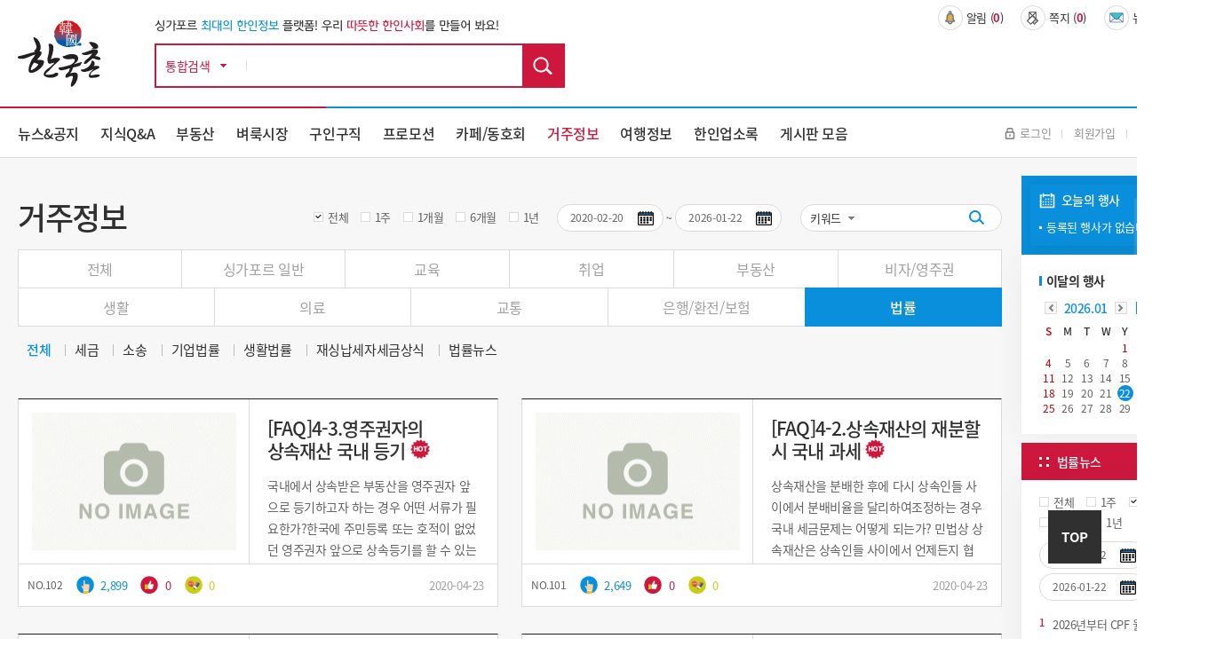

--- FILE ---
content_type: text/html; charset=utf-8
request_url: https://www.hankookchon.com/reside?s1=277&page=5
body_size: 99016
content:
<!doctype html>
<html lang="ko">
<head>
<meta charset="utf-8">

<meta name="format-detection" content="telephone=no" />

<meta name="viewport" content="width=1320">
<meta http-equiv="imagetoolbar" content="no">
<meta http-equiv="X-UA-Compatible" content="IE=edge,chrome=1">
<!-- 
<title>거주정보 5 페이지 | 한국촌-싱가포르 최대의 한인정보 사이트</title>
 -->
<title>한국촌-싱가포르 최대의 한인정보 사이트</title>
<link rel="apple-touch-icon" sizes="120x120" href="https://www.hankookchon.com/images/icon_120.png" />
<link rel="stylesheet" href="https://www.hankookchon.com/js/font-awesome/css/font-awesome.min.css?ver=131123">
<link rel="stylesheet" href="https://www.hankookchon.com/skin/board/news/style.css?ver=131123">
<link rel="apple-touch-icon" sizes="180x180" href="https://www.hankookchon.com/images/icon_180.png" />
<link rel="icon" type="image/png" href="https://www.hankookchon.com/images/icon_192.png" sizes="192x192"/>

<meta property="og:type" content="website">
<meta property="og:url" content="https://www.hankookchon.com">
<meta property="og:title" content="한국촌-싱가포르 최대의 한인정보 사이트">
<meta property="og:description" content="싱가포르 최대의 한인정보 사이트이며, 한국분들이 싱가포르에서 잘 정착하시고 여행 하실 수 있도록 각종 생활정보, 여행정보를 제공하고 있습니다.  싱가포르 교육 및 유학, 부동산 및 주택, 한인 구인구직, 싱가포르 주요 기사, 교통, 영주권, 의료, 싱가포르 사진 및 지도, 여행 및 관광지 정보, 한인기업 및 업소, 한인 종교단체 및 동문회 등 오랜기간 축적된 방대한 정보를 제공합니다.">
<meta property="og:image" content="https://www.hankookchon.com/images/layout/hd_logo.jpg">

    <link rel="stylesheet" href="https://www.hankookchon.com/css/font-awesome.min.css">
    <link rel="stylesheet" href="https://www.hankookchon.com/css/jquery-ui.css">
    <link rel="stylesheet" href="https://www.hankookchon.com/css/jquery.bxslider.css">
    <link rel="stylesheet" href="https://www.hankookchon.com/css/common.css?ver=131123">
    <link rel="stylesheet" href="https://www.hankookchon.com/css/layout.css?ver=131123">
    <link rel="stylesheet" href="https://www.hankookchon.com/css/main.css?ver=131123">
    <link rel="stylesheet" href="https://www.hankookchon.com/css/sub.css?ver=131123">
	<link rel="stylesheet" href="https://www.hankookchon.com/css/jquery.bxslider.css?ver=131123">
    <link rel="stylesheet" href="https://www.hankookchon.com/css/template.css?ver=21311234">


<link rel="SHORTCUT ICON" href="https://www.hankookchon.com/favicon.ico?v=76">
<!--[if lte IE 8]>
<script src="https://www.hankookchon.com/js/html5.js"></script>
<![endif]-->
<script>
// 자바스크립트에서 사용하는 전역변수 선언
var g5_url       = "https://www.hankookchon.com";
var g5_bbs_url   = "https://www.hankookchon.com/bbs";
var g5_is_member = "";
var g5_is_admin  = "";
var g5_is_mobile = "";
var g5_bo_table  = "reside";
var g5_sca       = "";
var g5_editor    = "smarteditor2";
var g5_cookie_domain = "";
</script>
<script src="https://www.hankookchon.com/js/jquery-1.12.4.min.js?ver=132111"></script>
<script src="https://www.hankookchon.com/js/jquery-ui.min.js?ver=132111"></script>
<script src="https://www.hankookchon.com/js/jquery.bxslider.js?ver=132111"></script>
<script src="https://www.hankookchon.com/js/jquery.menu.js?ver=132111"></script>
<script src="https://www.hankookchon.com/js/common.js?ver=132111"></script>
<script src="https://www.hankookchon.com/js/wrest.js?ver=132111"></script>
<script src="https://www.hankookchon.com/js/placeholders.min.js?ver=132111"></script>
<script src="https://www.hankookchon.com/js/index.js?ver=132111"></script>


<!-- Global site tag (gtag.js) - Google Analytics -->
<script async src="https://www.googletagmanager.com/gtag/js?id=UA-152959111-1"></script>
<script>
  window.dataLayer = window.dataLayer || [];
  function gtag(){dataLayer.push(arguments);}
  gtag('js', new Date());

  gtag('config', 'UA-152959111-1');
</script>
</head>

<body oncontextmenu='return false' >



<link rel="stylesheet" href="https://www.hankookchon.com/css/mobile/owl.carousel.min.css">
<link rel="stylesheet" href="https://www.hankookchon.com/css/mobile/owl.theme.default.min.css">
<script src="https://www.hankookchon.com/js/owlcarousel/owl.carousel.min.js"></script><!-- 컨텐츠 : 시작 -->
<div id="wrap">
	<div class="header">
		<div class="hd_top">
			<div class="wrap clear">
				<h1 class="hd_logo"><a href="https://www.hankookchon.com"><img src="https://www.hankookchon.com/images/layout/hd_logo.jpg" alt="한국촌 상단 로고"></a></h1>
				<div class="hd_area1">
					<div class="hd_comm">
						<p class="LMDM">싱가포르 <span class="blue_c">최대의 한인정보</span> 플랫폼!   우리 <span>따뜻한 한인사회</span>를 만들어 봐요!</p>
					</div>
					<div id="hd_sch" class="clear">
						<h2>통합검색</h2>
						<form name="fsearchbox" action="https://www.hankookchon.com/bbs/search.php"  method="get">
						<select name="" id="">
							<option value="통합검색">통합검색</option>
						</select>
						<input type="text" name="keyword" id="sch_stx" required class="required" maxlength="20" value="">
						<input type="submit" value="검색" id="sch_submit">
						</form>
						<script>
						</script>
					</div>
				</div>
				<div class="hd_area2 clear">
					<ul class="hd_util1 clear">
												<li><a class="nti_pbt" onclick="notice_hit();" ><img src="https://www.hankookchon.com/images/layout/util_ico1.jpg" alt="상단 알림 아이콘">알림&nbsp;(<b>0</b>)</a>
							<div class="noti_pop">
								<span class="btn_close" onclick="notice_ing=0"><img src="https://www.hankookchon.com/images/layout/hd_search_arw.jpg" alt=""></span>
								<ul class="ul_dot">
																</ul>
							</div>
						</li>
						<li>
												<a onclick="alert2('정회원 사용기능입니다.');">
													<img src="https://www.hankookchon.com/images/layout/util_ico2.jpg" alt="상단 쪽지 아이콘">쪽지&nbsp;(<b>0</b>)</a>
						</li>
						<li><a href="https://www.hankookchon.com/newsletter"><img src="https://www.hankookchon.com/images/layout/util_ico3.jpg" alt="상단 뉴스레터 아이콘">뉴스레터&nbsp;(<b>0</b>)</a></li>
					</ul>
					<ul class="hd_banner clear">
    <li class="" style='width: 49%;'>
         </li>
	    <li class=" 2" style='width: 49%;margin-left:8px;'>
        </li>

</ul>


<!-- <style>
	.Array a{ width: 298px; height: 58px; background: url(../img/array_img1.jpg) center no-repeat !important;}
	.Array2 a{background: url(../img/array_img2.jpg) center no-repeat !important;}
	.Array img{display: none;}
</style> -->				</div>
			</div>
		</div>
		<div class="hd_btm">
			<div class="wrap clear">
				<nav class="gnb">
					<ul class="clear">
						<li class=""><a href="https://www.hankookchon.com/news">뉴스&공지</a>
							<div class="subm">
								<div class="wrap">
									<h3 class="subm_tit">
										<span>News & Notices</span>
										뉴스&공지
									</h3>
									<ul class="subm_list">
										 <li><a href="https://www.hankookchon.com/news">전체</a></li>
																				<li><a href="https://www.hankookchon.com/news?s1=188">공지</a>
																				<li><a href="https://www.hankookchon.com/news?s1=190">경제</a>
																				<li><a href="https://www.hankookchon.com/news?s1=191">사회</a>
																				<li><a href="https://www.hankookchon.com/news?s1=193">문화</a>
																				<li><a href="https://www.hankookchon.com/news?s1=195">부동산</a>
																				<li><a href="https://www.hankookchon.com/news?s1=197">교육</a>
																				<li><a href="https://www.hankookchon.com/news?s1=198">기타</a>
																			</ul>
								</div>
							</div>
						</li>
						<li class=""><a href="https://www.hankookchon.com/kin">지식Q&A</a>
							<div class="subm">
								<div class="wrap">
									<h3 class="subm_tit">
										<span>Q&A</span>
										지식Q&A
									</h3>
									<ul class="subm_list">
										 <li><a href="https://www.hankookchon.com/kin">전체</a></li>
                                        <li><a href="https://www.hankookchon.com/kin?s0=1">답변기다려요</a></li>
                                        <li><a href="https://www.hankookchon.com/kin?s0=2">답변했어요</a></li>
									</ul>
								</div>
							</div>
						</li>
						<li class=""><a href="https://www.hankookchon.com/local1">부동산</a>
							<div class="subm">
								<div class="wrap">
									<h3 class="subm_tit">
										<span>Real Estate</span>
										부동산
									</h3>
									<ul class="subm_list">
										<li><a href="https://www.hankookchon.com/local1">방있어요 !</a></li>
										<li><a href="https://www.hankookchon.com/local2">방구해요 !</a></li>
									</ul>
								</div>
							</div>
						</li>
						<li class=""><a href="https://www.hankookchon.com/mkt?s1=676">벼룩시장</a>
							<div class="subm">
								<div class="wrap">
									<h3 class="subm_tit">
										<span>Marketplace</span>
										벼룩시장
									</h3>
									<ul class="subm_list">
										<!-- <li><a href="https://www.hankookchon.com/mkt">전체</a></li> -->
																				<li><a href="https://www.hankookchon.com/mkt?s1=676">팝니다</a>
																				<li><a href="https://www.hankookchon.com/mkt?s1=675">삽니다</a>
																				<li><a href="https://www.hankookchon.com/mkt?s1=673">그냥드려요</a>
																				<li><a href="https://www.hankookchon.com/mkt?s1=674">그냥주세요</a>
																			</ul>
								</div>
							</div>
						</li>
						<li class=""><a href="https://www.hankookchon.com/job_b">구인구직</a>
							<div class="subm">
								<div class="wrap">
									<h3 class="subm_tit">
										<span>Jobs</span>
										구인구직
									</h3>
									<ul class="subm_list">
										<li><a href="https://www.hankookchon.com/job_b">구인</a></li>
										<li><a href="https://www.hankookchon.com/job_m">구직</a></li>
									</ul>
								</div>
							</div>
						</li>

                            <li class=""><a href="https://www.hankookchon.com/prom">프로모션</a></li>
<!--						<li class="--><!--"><a href="--><!--">맛집정보</a>-->
<!--							<div class="subm">-->
<!--								<div class="wrap">-->
<!--									<h3 class="subm_tit">-->
<!--										<span>Food & Beverages</span>-->
<!--										맛집정보-->
<!--									</h3>-->
<!--									<ul class="subm_list">-->
<!--										<li><a href="--><!--">전체</a></li>-->
<!--										--><!--										<li><a href="--><!--">--><!--</a>-->
<!--										--><!--									</ul>-->
<!--								</div>-->
<!--							</div>-->
<!--						</li>-->
						
						<li class=""><a href="https://www.hankookchon.com/cafe_intro" alt="">카페/동호회</a>
							<div class="subm">
								<div class="wrap">
									<h3 class="subm_tit">
										<span>Societies & Clubs</span>
										카페/동호회
									</h3>
									<ul class="subm_list">
										<li><a href="https://www.hankookchon.com/cafe_intro#caf">카페</a></li>
										<li><a href="https://www.hankookchon.com/cafe_intro#clu">동호회</a></li>
									</ul>
								</div>
							</div>
						</li>
						<li class="current"><a href="https://www.hankookchon.com/reside">거주정보</a>
							<div class="subm">
								<div class="wrap">
									<h3 class="subm_tit">
										<span>Useful Information</span>
										거주정보
									</h3>
									<ul class="subm_list">
										<li><a href="https://www.hankookchon.com/reside">전체</a></li>
																				<li><a href="https://www.hankookchon.com/reside?s1=268">싱가포르 일반</a>
																				<li><a href="https://www.hankookchon.com/reside?s1=269">교육</a>
																				<li><a href="https://www.hankookchon.com/reside?s1=270">취업</a>
																				<li><a href="https://www.hankookchon.com/reside?s1=271">부동산</a>
																				<li><a href="https://www.hankookchon.com/reside?s1=272">비자/영주권</a>
																				<li><a href="https://www.hankookchon.com/reside?s1=273">생활</a>
																				<li><a href="https://www.hankookchon.com/reside?s1=274">의료 </a>
																				<li><a href="https://www.hankookchon.com/reside?s1=275">교통</a>
																				<li><a href="https://www.hankookchon.com/reside?s1=276">은행/환전/보험</a>
																				<li><a href="https://www.hankookchon.com/reside?s1=277">법률</a>
																			</ul>
								</div>
							</div>
						</li>
						<li class=""><a href="https://www.hankookchon.com/travel">여행정보</a>
							<div class="subm">
								<div class="wrap">
									<h3 class="subm_tit">
										<span>Tour Guide</span>
										여행정보
									</h3>
									<ul class="subm_list subm_list3">
									<li><a href="https://www.hankookchon.com/travel">전체</a></li>
																			<li><a href="https://www.hankookchon.com/travel?s1=696">싱가포르 여행 팁</a>
																				<li><a href="https://www.hankookchon.com/travel?s1=697">센토사 여행</a>
																				<li><a href="https://www.hankookchon.com/travel?s1=701">도심 여행</a>
																				<li><a href="https://www.hankookchon.com/travel?s1=705">외곽지역 여행</a>
																				<li><a href="https://www.hankookchon.com/travel?s1=709">주변국 여행</a>
																			</ul>
								</div>
							</div>
						</li>
						<li class=""><a href="https://www.hankookchon.com/new/main/main.php">한인업소록</a>
							<div class="subm">
								<div class="wrap">
									<h3 class="subm_tit">
										<span>Directory</span>
										한인업소록
									</h3>
									<ul class="subm_list subm_list">
										<li><a href="https://www.hankookchon.com/new/shop/list.php?catetype=1">한인업소</a></li>
										<li><a href="https://www.hankookchon.com/new/shop/list.php?catetype=3">한인기업</a></li>
										<li><a href="https://www.hankookchon.com/new/shop/list.php?catetype=4">종교</a></li>
										<li><a href="https://www.hankookchon.com/new/shop/list.php?catetype=5">동호회/동문회</a></li>
										<li><a href="https://www.hankookchon.com/new/shop/list.php?catetype=6">주요연락처</a></li>
										<li><a href="https://www.hankookchon.com/new/promotion/list.php">프로모션</a></li>
										<li><a href="https://www.hankookchon.com/new/mrt/list.php">MRT/LRT</a></li>
										<li><a href="https://www.hankookchon.com/new/write/write.php">등록/수정요청</a></li>
										<li><a href="https://www.hankookchon.com/new/inquiry/inquiry.php">한국촌 광고문의</a></li>
									</ul>
								</div>
							</div>
						</li>
<!-- 						<li><a href="https://www.hankookchon.com/new/main/main.php">한인업소록</a></li> -->

<!--						<li class="--><!--"><a href="--><!--/new/shop/list.php?catetype=2">한인업소록(JB)</a>-->
<!--							<div class="subm">-->
<!--								<div class="wrap">-->
<!--									<h3 class="subm_tit">-->
<!--										<span>Directory(JB)</span>-->
<!--										한인업소록(JB)-->
<!--									</h3>-->
<!--									<ul class="subm_list subm_list">-->
<!--										<li><a href="--><!--/new/shop/list.php?catetype=2&subcate=14">음식점</a></li>-->
<!--										<li><a href="--><!--/new/shop/list.php?catetype=2&subcate=38">마트/식품</a></li>-->
<!--										<li><a href="--><!--/new/shop/list.php?catetype=2&subcate=39">학교/학원</a></li>-->
<!--										<li><a href="--><!--/new/shop/list.php?catetype=2&subcate=40">의료/병원</a></li>-->
<!--										<li><a href="--><!--/new/shop/list.php?catetype=2&subcate=41">피부/미용</a></li>-->
<!--										<li><a href="--><!--/new/shop/list.php?catetype=2&subcate=42">스포츠</a></li>-->
<!--										<li><a href="--><!--/new/shop/list.php?catetype=2&subcate=43">관광/여행</a></li>-->
<!--										<li><a href="--><!--/new/shop/list.php?catetype=2&subcate=44">컨설팅/부동산/이사</a></li>-->
<!--										<li><a href="--><!--/new/shop/list.php?catetype=2&subcate=45">기타</a></li>-->
<!--									</ul>-->
<!--								</div>-->
<!--							</div>-->
<!--						</li>-->
						<li class=""><a href="https://www.hankookchon.com/board_intro">게시판 모음</a>
							<div class="subm">
								<div class="wrap">
									<h3 class="subm_tit">
										<span>Miscellaneous</span>
										게시판 모음
									</h3>
									<ul class="subm_list">
																			<li><a href="https://www.hankookchon.com/prom">프로모션</a></li>
																			<li><a href="https://www.hankookchon.com/gal">싱가포르 갤러리</a></li>
																			<li><a href="https://www.hankookchon.com/lo_pro">전문가칼럼</a></li>
																			<li><a href="https://www.hankookchon.com/culture">문화의 향기</a></li>
																			<li><a href="https://www.hankookchon.com/solomon">솔로몬</a></li>
																			<li><a href="https://www.hankookchon.com/focus">싱가포르 탐방기 </a></li>
																			<li><a href="https://www.hankookchon.com/si_life">싱가포르 생활기</a></li>
																			<li><a href="https://www.hankookchon.com/si_tra">싱가포르 여행기</a></li>
																			<li><a href="https://www.hankookchon.com/youtube">추천 유튜브</a></li>
																			<li><a href="https://www.hankookchon.com/faq">싱가포르 특집기사</a></li>
																		</ul>
								</div>
							</div>
						</li>
					</ul>
				</nav>
				<ul class="hd_util2 clear">
											<li><a href="https://www.hankookchon.com/bbs/login.php?url=https%3A%2F%2Fwww.hankookchon.com%2Freside%3Fs1%3D277%26page%3D5"><img src="https://www.hankookchon.com/images/layout/hd_login.jpg" alt="">로그인</a></li>
						<li><a href="https://www.hankookchon.com/bbs/register.php">회원가입</a></li>
						<li><a href="https://www.hankookchon.com/bbs/password_lost.php" target="_blank" id="login_password_lost">ID/PW찾기</a></li>
										
				</ul>
			</div>
		</div>
	</div>
</div>
	<section class="sub_wrap">
		<div class="wrap clear">
			<div class="sub_contents">
								<div class="s_tit_box">	
					<h3 class="s_tit">거주정보</h3>
				</div>
			

<script>
var notice_ing=0;
function notice_hit(){
	if(!notice_ing){
    	$.ajax({
    		type : 'POST',
    		url : 'https://www.hankookchon.com/ajax_notice_hit.php',
    		cache : false,
    		async : false
    	});
    	notice_ing=1;
	}
}
function notice_close(idx){
	if(confirm("해당 알림을 표시하지 않습니다.")){
    	$.ajax({
    		type : 'POST',
    		url : 'https://www.hankookchon.com/ajax_notice_close.php',
    		data : {
    			idx : idx
    		},
    		cache : false,
    		async : false,
    		success : function(result) {
    			$("#head_notice_"+idx).remove();
    		}
    	});
	}
}
</script>
<form class="sch_box" name="fsearch" method="get" autocomplete="off" action="https://www.hankookchon.com/reside">
    <input type="hidden" name="bo_table" value="reside">
    <input type="hidden" name="s0" value="">
    <input type="hidden" name="s1" value="277">
    <input type="hidden" name="s2" value="">
    <div class="">
    	<ul class="check1">
    		<li><input type="radio" id="sel1" name="seldate" value=""  checked onclick="set_date('전체','s3','s4');"> <label for="sel1">전체</label></li>
    		<li><input type="radio" id="sel2" name="seldate" value="1"  onclick="set_date('1주','s3','s4');"> <label for="sel2">1주</label></li>
    		<li><input type="radio" id="sel3" name="seldate" value="2"  onclick="set_date('1개월','s3','s4');"> <label for="sel3">1개월</label></li>
    		<li><input type="radio" id="sel4" name="seldate" value="3"  onclick="set_date('6개월','s3','s4');"> <label for="sel4">6개월</label></li>
    		<li><input type="radio" id="sel5" name="seldate" value="4"  onclick="set_date('1년','s3','s4');"> <label for="sel5">1년</label></li>
    	</ul>
    	<ul class="cal_sch">
    		<li><input type="text" id="s3" name="s3" class="date_pic" value="2020-02-20" ><label for="s3"><img src="https://www.hankookchon.com/images/template/cal_i.jpg" alt=""></label></li>
    		<li class="none">~</li>
    		<li><input type="text" id="s4" name="s4" class="date_pic" value="2026-01-22"><label for="s4"><img src="https://www.hankookchon.com/images/template/cal_i.jpg" alt=""></label></li>
    	</ul>
    	<div class="sch_dot">
    		<select name="sfl" id="sfl">
    			<option value="keyword" >키워드</option><option value="wr_name,1" >닉네임</option>
    		</select>
    		<div class="sch_bar">
    			<input type="text" name="stx" value="" id="stx" class="sch_input" size="25" maxlength="20" placeholder="">
    			<button type="submit" value="검색" class="sch_btn"><img src="https://www.hankookchon.com/images/template/sch_ddot.jpg" alt=""></button>
    		</div>
    	</div>	
    </div>

</form>

<ul class="cate_box"><li><a href="https://www.hankookchon.com/reside?s3=2020-02-20&amp;s4=2026-01-22" >전체</a></li>    			<li><a href="https://www.hankookchon.com/reside?s1=268&amp;s3=2020-02-20&amp;s4=2026-01-22" >싱가포르 일반</a></li>
        			<li><a href="https://www.hankookchon.com/reside?s1=269&amp;s3=2020-02-20&amp;s4=2026-01-22" >교육</a></li>
        			<li><a href="https://www.hankookchon.com/reside?s1=270&amp;s3=2020-02-20&amp;s4=2026-01-22" >취업</a></li>
        			<li><a href="https://www.hankookchon.com/reside?s1=271&amp;s3=2020-02-20&amp;s4=2026-01-22" >부동산</a></li>
        			<li><a href="https://www.hankookchon.com/reside?s1=272&amp;s3=2020-02-20&amp;s4=2026-01-22" >비자/영주권</a></li>
        	</ul><ul class="cate_box">		<li><a href="https://www.hankookchon.com/reside?s1=273&amp;s3=2020-02-20&amp;s4=2026-01-22" >생활</a></li>
        			<li><a href="https://www.hankookchon.com/reside?s1=274&amp;s3=2020-02-20&amp;s4=2026-01-22" >의료 </a></li>
        			<li><a href="https://www.hankookchon.com/reside?s1=275&amp;s3=2020-02-20&amp;s4=2026-01-22" >교통</a></li>
        			<li><a href="https://www.hankookchon.com/reside?s1=276&amp;s3=2020-02-20&amp;s4=2026-01-22" >은행/환전/보험</a></li>
        			<li><a href="https://www.hankookchon.com/reside?s1=277&amp;s3=2020-02-20&amp;s4=2026-01-22" class='on'>법률</a></li>
    </ul>    		<ul class="cate_box2"><li><a href="https://www.hankookchon.com/reside?s1=277&amp;s3=2020-02-20&amp;s4=2026-01-22" class='on'>전체</a></li>										<li><a href="https://www.hankookchon.com/reside?s1=277&amp;s2=307&amp;s3=2020-02-20&amp;s4=2026-01-22" >세금</a></li>
    												<li><a href="https://www.hankookchon.com/reside?s1=277&amp;s2=308&amp;s3=2020-02-20&amp;s4=2026-01-22" >소송</a></li>
    												<li><a href="https://www.hankookchon.com/reside?s1=277&amp;s2=309&amp;s3=2020-02-20&amp;s4=2026-01-22" >기업법률</a></li>
    												<li><a href="https://www.hankookchon.com/reside?s1=277&amp;s2=310&amp;s3=2020-02-20&amp;s4=2026-01-22" >생활법률</a></li>
    												<li><a href="https://www.hankookchon.com/reside?s1=277&amp;s2=311&amp;s3=2020-02-20&amp;s4=2026-01-22" >재싱납세자세금상식</a></li>
    		    		        <li><a href="https://www.hankookchon.com/news?s1=277&amp;s8=reside" >법률뉴스</a></li>
    		    </ul>    	


<div id="bo_list"  style="position: static;">
	<div style="clear:both">
		<style>.write_box{margin-top: 0;}</style>
    </div>

<style>
	.notilist_test{table-layout: fixed; width: 100%;}
	.notilist_test tr td:first-child{width: 50px;}
	.notilist_test tr td:nth-child(2){width: 610px;}
	.notilist_test tr td:nth-child(3){width: 100px;}
	.notilist_test tr td:nth-child(4){width: 268px;}


</style>
<div class="cont_2">
<br>

		<ul class="gal_ty2 new_list_ty1 clear">
			<li>
			<a href="https://www.hankookchon.com/reside/296?s1=277&amp;page=5">
				<div class="cnt_t">
					<div class="i_box img_load_296">
																	<img src="https://www.hankookchon.com/img/loading_small.gif" width="230"  height="155" >
											</div>
					<div class="t_box">
						<div class="inner">
							<h4>
																													[FAQ]4-3.영주권자의 상속재산 국내 등기														<img src="/images/main/ico_cycle_H.png" class="title_icon hot">							</h4>
							<div class="cont_txt"><p>국내에서 상속받은 부동산을 영주권자 앞으로 등기하고자 하는 경우 어떤 서류가 필요한가?한국에 주민등록 또는 호적이 없었던 영주권자 앞으로 상속등기를 할 수 있는가? 상속받은 부동산을 영주권자 또는 시민권자 앞으로 등기하고자 하는 경우 필요한 서류는 다음과 같다. (1) 상속으로 인한 소유권이전등기 신청서(2) 상속인임을 증명하는 서면 : 제적등본, 가족관계…</p></div>
						</div>
					</div>
				</div>
			</a>
			<ul class="cnt_b">
				<li class="num"> 
				NO.<span>102</span>				</li>
				<li class="hit"><img src="https://www.hankookchon.com/images/template/view_i2.png" alt=""> <span>2,899</span></li>
								<li class="good"><img src="https://www.hankookchon.com/images/template/good_i2.png" alt=""> <span>0</span></li>
								<li class="mss"><img src="https://www.hankookchon.com/images/template/mss_i2.png" alt=""> <span>0</span></li>
				<li class="date">2020-04-23</li>
			</ul>
		</li>
			<li>
			<a href="https://www.hankookchon.com/reside/297?s1=277&amp;page=5">
				<div class="cnt_t">
					<div class="i_box img_load_297">
																	<img src="https://www.hankookchon.com/img/loading_small.gif" width="230"  height="155" >
											</div>
					<div class="t_box">
						<div class="inner">
							<h4>
																													[FAQ]4-2.상속재산의 재분할 시 국내 과세														<img src="/images/main/ico_cycle_H.png" class="title_icon hot">							</h4>
							<div class="cont_txt"><p>상속재산을 분배한 후에 다시 상속인들 사이에서 분배비율을 달리하여조정하는 경우 국내 세금문제는 어떻게 되는가? 민법상 상속재산은 상속인들 사이에서 언제든지 협의분할 할 수 있으며 그 효력 은 상속개시 당시로 소급되지만(민법 제1013조), 각 상속분이 1차 확정(부동산 등기, 주식의 명의개서 등)된 후 협의분할을 이유로 당초 상속분에 증감이 있는 경우에는 …</p></div>
						</div>
					</div>
				</div>
			</a>
			<ul class="cnt_b">
				<li class="num"> 
				NO.<span>101</span>				</li>
				<li class="hit"><img src="https://www.hankookchon.com/images/template/view_i2.png" alt=""> <span>2,649</span></li>
								<li class="good"><img src="https://www.hankookchon.com/images/template/good_i2.png" alt=""> <span>0</span></li>
								<li class="mss"><img src="https://www.hankookchon.com/images/template/mss_i2.png" alt=""> <span>0</span></li>
				<li class="date">2020-04-23</li>
			</ul>
		</li>
			<li>
			<a href="https://www.hankookchon.com/reside/298?s1=277&amp;page=5">
				<div class="cnt_t">
					<div class="i_box img_load_298">
																	<img src="https://www.hankookchon.com/img/loading_small.gif" width="230"  height="155" >
											</div>
					<div class="t_box">
						<div class="inner">
							<h4>
																													[FAQ]4-1.한국의 경우 상속재산의 분배방법														<img src="/images/main/ico_cycle_H.png" class="title_icon hot">							</h4>
							<div class="cont_txt"><p>한국은 상속인들 사이에서 상속재산을 어떻게 분배하는가?법정 분배비율과 다르게 분배하고자 하는 경우 어떻게 하여야 하는가? 상속재산의 분배방법을 정하기 위해서는 먼저 적용 법률이 결정되어야 한다. 원칙 적으로 상속시 적용되는 법률은 피상속인(사망자)의 본국 법률이다. 피상속인이 한국 국적자이면 한국법이 적용된다 한국의 경우 유언이나 협의가 없으면 원칙적으로 …</p></div>
						</div>
					</div>
				</div>
			</a>
			<ul class="cnt_b">
				<li class="num"> 
				NO.<span>100</span>				</li>
				<li class="hit"><img src="https://www.hankookchon.com/images/template/view_i2.png" alt=""> <span>2,743</span></li>
								<li class="good"><img src="https://www.hankookchon.com/images/template/good_i2.png" alt=""> <span>0</span></li>
								<li class="mss"><img src="https://www.hankookchon.com/images/template/mss_i2.png" alt=""> <span>0</span></li>
				<li class="date">2020-04-23</li>
			</ul>
		</li>
			<li>
			<a href="https://www.hankookchon.com/reside/299?s1=277&amp;page=5">
				<div class="cnt_t">
					<div class="i_box img_load_299">
																	<img src="https://www.hankookchon.com/img/loading_small.gif" width="230"  height="155" >
											</div>
					<div class="t_box">
						<div class="inner">
							<h4>
																													[FAQ]3-20.부부 등 공동명의로 부동산 취득시 양도소득세 경감														<img src="/images/main/ico_cycle_H.png" class="title_icon hot">							</h4>
							<div class="cont_txt"><p>부부 등이 공동명의로 부동산을 취득하면 양도소득세 세부담을 줄일 수 있는가? 공동명의로 취득한 부동산을 양도하는 경우 양도소득세가 공동명의자 각각에 대해 별도로 계산됨에 따라 현행 누진세율 체계하에서 단독명의로 양도하는 경우에 비해 세부담을 줄일 수 있다. ※ 취득 시 부담하는 취득세는 취득자 수와 관계없이 동일 예를 들어 남편 단독명의로 2채의 아파트를 …</p></div>
						</div>
					</div>
				</div>
			</a>
			<ul class="cnt_b">
				<li class="num"> 
				NO.<span>99</span>				</li>
				<li class="hit"><img src="https://www.hankookchon.com/images/template/view_i2.png" alt=""> <span>2,755</span></li>
								<li class="good"><img src="https://www.hankookchon.com/images/template/good_i2.png" alt=""> <span>0</span></li>
								<li class="mss"><img src="https://www.hankookchon.com/images/template/mss_i2.png" alt=""> <span>0</span></li>
				<li class="date">2020-04-23</li>
			</ul>
		</li>
			<li>
			<a href="https://www.hankookchon.com/reside/300?s1=277&amp;page=5">
				<div class="cnt_t">
					<div class="i_box img_load_300">
																	<img src="https://www.hankookchon.com/img/loading_small.gif" width="230"  height="155" >
											</div>
					<div class="t_box">
						<div class="inner">
							<h4>
																													[FAQ]3-19.현금 증여와 부동산 증여의 한국 세금부담 차이														<img src="/images/main/ico_cycle_H.png" class="title_icon hot">							</h4>
							<div class="cont_txt"><p>국내에 있는 부모가 국내 소재 주택을 처분하여 외국에 거주하는 자녀에게 현금으로 증여하는 경우 한국에서 어떤 세금을 부담하여야 하는가?부모가 주택을 먼저 증여하고 자녀가 양도하는 경우와 세금 차이는 없는가? 주택을 먼저 처분하는 경우 당해 주택이 비과세 대상인 1세대 1주택에 해당되지 아니하면 부모에게 양도소득세가 과세된다. 당해 주택이 1세대 1주택 비과…</p></div>
						</div>
					</div>
				</div>
			</a>
			<ul class="cnt_b">
				<li class="num"> 
				NO.<span>98</span>				</li>
				<li class="hit"><img src="https://www.hankookchon.com/images/template/view_i2.png" alt=""> <span>3,233</span></li>
								<li class="good"><img src="https://www.hankookchon.com/images/template/good_i2.png" alt=""> <span>0</span></li>
								<li class="mss"><img src="https://www.hankookchon.com/images/template/mss_i2.png" alt=""> <span>0</span></li>
				<li class="date">2020-04-23</li>
			</ul>
		</li>
			<li>
			<a href="https://www.hankookchon.com/reside/301?s1=277&amp;page=5">
				<div class="cnt_t">
					<div class="i_box img_load_301">
																	<img src="https://www.hankookchon.com/img/loading_small.gif" width="230"  height="155" >
											</div>
					<div class="t_box">
						<div class="inner">
							<h4>
																													[FAQ]3-18.공익사업용으로 수용 및 협의매수된 부동산에 대한 한국 양도소득세 과세														<img src="/images/main/ico_cycle_H.png" class="title_icon hot">							</h4>
							<div class="cont_txt"><p>비거주자가 소유하고 있던 한국의 부동산이 공익사업용으로 수용또는 협의매수된 경우 한국의 양도소득세를 내는가? 한국 비거주자가 소유하고 있던 토지 또는 건물(양도일 현재 미등기 양도자산에 해당되지 않아야 함)이 공익사업용으로 2018.12.31.까지 공익사업용으로 협의매수 또는 수용된 경우로서 일정한 조건(사업인정고시일부터 소급하여 2년 이전에 취득)을 갖춘…</p></div>
						</div>
					</div>
				</div>
			</a>
			<ul class="cnt_b">
				<li class="num"> 
				NO.<span>97</span>				</li>
				<li class="hit"><img src="https://www.hankookchon.com/images/template/view_i2.png" alt=""> <span>3,011</span></li>
								<li class="good"><img src="https://www.hankookchon.com/images/template/good_i2.png" alt=""> <span>0</span></li>
								<li class="mss"><img src="https://www.hankookchon.com/images/template/mss_i2.png" alt=""> <span>0</span></li>
				<li class="date">2020-04-23</li>
			</ul>
		</li>
			<li>
			<a href="https://www.hankookchon.com/reside/302?s1=277&amp;page=5">
				<div class="cnt_t">
					<div class="i_box img_load_302">
																	<img src="https://www.hankookchon.com/img/loading_small.gif" width="230"  height="155" >
											</div>
					<div class="t_box">
						<div class="inner">
							<h4>
																													[FAQ]3-17.비거주자의 농지, 목장용지,임야 등 양도시 한국 양도소득세 장기보유특별공…														<img src="/images/main/ico_cycle_H.png" class="title_icon hot">							</h4>
							<div class="cont_txt"><p>비거주자가 한국에 있는 농지, 목장용지, 임야 등을 양도하는 경우 한국의 비사업용토지 해당여부 및 감면은 가능한가?상속받은 경우는 어떻게 되는가? 한국 비거주자가 농지, 목장용지, 임야 등을 양도하는 경우 양도소득세 과세대상이다. 또한, 본인이 직접 재촌(실제 거주한 경우를 의미, 임야는 주민등록 요건 충족) 및 자경(농작업에 상시 종사하거나 농작업을 위한…</p></div>
						</div>
					</div>
				</div>
			</a>
			<ul class="cnt_b">
				<li class="num"> 
				NO.<span>96</span>				</li>
				<li class="hit"><img src="https://www.hankookchon.com/images/template/view_i2.png" alt=""> <span>3,572</span></li>
								<li class="good"><img src="https://www.hankookchon.com/images/template/good_i2.png" alt=""> <span>1</span></li>
								<li class="mss"><img src="https://www.hankookchon.com/images/template/mss_i2.png" alt=""> <span>0</span></li>
				<li class="date">2020-04-23</li>
			</ul>
		</li>
			<li>
			<a href="https://www.hankookchon.com/reside/303?s1=277&amp;page=5">
				<div class="cnt_t">
					<div class="i_box img_load_303">
																	<img src="https://www.hankookchon.com/img/loading_small.gif" width="230"  height="155" >
											</div>
					<div class="t_box">
						<div class="inner">
							<h4>
																													[FAQ]3-16.비거주자의 상가,대지 양도 시 한국 양도소득세 장기보유특별공제 및 세율														<img src="/images/main/ico_cycle_H.png" class="title_icon hot">							</h4>
							<div class="cont_txt"><p>비거주자가 상가, 대지 등을 양도한 경우 한국의 양도소득세를 내는가? 장기보유특별공제는? 세율은? 한국 비거주자가 상가(그 부수토지 포함), 토지(공부상 지목에 관계없음. 타인소유 주택의 부수토지 포함)를 양도하는 경우 양도소득세 과세대상이다. 대지를 양도하는 경우 당해 대지가 비사업용 토지에 해당하는 경우에는 장기보유특 별공제를 받을 수 없고, 일반세율에…</p></div>
						</div>
					</div>
				</div>
			</a>
			<ul class="cnt_b">
				<li class="num"> 
				NO.<span>95</span>				</li>
				<li class="hit"><img src="https://www.hankookchon.com/images/template/view_i2.png" alt=""> <span>3,205</span></li>
								<li class="good"><img src="https://www.hankookchon.com/images/template/good_i2.png" alt=""> <span>0</span></li>
								<li class="mss"><img src="https://www.hankookchon.com/images/template/mss_i2.png" alt=""> <span>0</span></li>
				<li class="date">2020-04-23</li>
			</ul>
		</li>
			<li>
			<a href="https://www.hankookchon.com/reside/304?s1=277&amp;page=5">
				<div class="cnt_t">
					<div class="i_box img_load_304">
																	<img src="https://www.hankookchon.com/img/loading_small.gif" width="230"  height="155" >
											</div>
					<div class="t_box">
						<div class="inner">
							<h4>
																													[FAQ]3-15.재개발 조합에서 청산금을 받은 경우 한국 양도소득세 납세의무														<img src="/images/main/ico_cycle_H.png" class="title_icon hot">							</h4>
							<div class="cont_txt"><p>비거주자가 소유하고 있던 주택을 도시 및 주거환경정 비법에 의한 재개발또는 재건축 정비사업조합에 양도하고 현금으로 청산금을 받는 경우한국의 양도소득세는 어떻게 되는가? 도시 및 주거환경정비법에 의한 재개발 또는 재건축 정비사업이 진행될 때 정비 사업조합에 제공한 기존부동산의 평가액(예 : 7억원)이 분양예정가(예 : 3억원) 보다 큰 경우에는 조합원입주권(…</p></div>
						</div>
					</div>
				</div>
			</a>
			<ul class="cnt_b">
				<li class="num"> 
				NO.<span>94</span>				</li>
				<li class="hit"><img src="https://www.hankookchon.com/images/template/view_i2.png" alt=""> <span>3,165</span></li>
								<li class="good"><img src="https://www.hankookchon.com/images/template/good_i2.png" alt=""> <span>0</span></li>
								<li class="mss"><img src="https://www.hankookchon.com/images/template/mss_i2.png" alt=""> <span>0</span></li>
				<li class="date">2020-04-23</li>
			</ul>
		</li>
			<li>
			<a href="https://www.hankookchon.com/reside/305?s1=277&amp;page=5">
				<div class="cnt_t">
					<div class="i_box img_load_305">
																	<img src="https://www.hankookchon.com/img/loading_small.gif" width="230"  height="155" >
											</div>
					<div class="t_box">
						<div class="inner">
							<h4>
																													[FAQ]3-14.재개발(재건축) 주택에 대한 한국 양도소득세 납세의무														<img src="/images/main/ico_cycle_H.png" class="title_icon hot">							</h4>
							<div class="cont_txt"><p>비거주자의 주택이 도시 및 주거환경정비법에 의한 재개발 또는 재건축으로신축완성된 취득주택을 양도할 경우 한국의 양도소득세는 어떻게 되는가? 국내에 1주택만 소유하고 있던 1세대가 도시 및 주거환경정비법에 의한 재개발 · 재건축 정비사업 시행 중에 해외이주법에 의한 해외이주로 세대전원이 출국하여 비거주자인 상태에서 재개발·재건축으로 완성된 신축주택을 출국일부…</p></div>
						</div>
					</div>
				</div>
			</a>
			<ul class="cnt_b">
				<li class="num"> 
				NO.<span>93</span>				</li>
				<li class="hit"><img src="https://www.hankookchon.com/images/template/view_i2.png" alt=""> <span>3,029</span></li>
								<li class="good"><img src="https://www.hankookchon.com/images/template/good_i2.png" alt=""> <span>0</span></li>
								<li class="mss"><img src="https://www.hankookchon.com/images/template/mss_i2.png" alt=""> <span>0</span></li>
				<li class="date">2020-04-23</li>
			</ul>
		</li>
			<li>
			<a href="https://www.hankookchon.com/reside/306?s1=277&amp;page=5">
				<div class="cnt_t">
					<div class="i_box img_load_306">
																	<img src="https://www.hankookchon.com/img/loading_small.gif" width="230"  height="155" >
											</div>
					<div class="t_box">
						<div class="inner">
							<h4>
																													[FAQ]3-13.상속•결혼으로 인한 2주택 보유 시 한국 양도소득세 과세														<img src="/images/main/ico_cycle_H.png" class="title_icon hot">							</h4>
							<div class="cont_txt"><p>비거주자가 상속 또는 결혼으로 2주택을 보유하게 된 경우 한국의 양도소득세는 어떻게 되는가?장기보유특별공제는 어떻게 되는가? 한국 거주자의 경우에는 1주택을 보유한 자가 1주택을 보유한 자와 혼인함으로써 1세대 2주택이 되는 경우 또는 1주택을 보유하고 있는 60세 이상의 직계존속을 동거봉양하는 무주택자가 1주택을 보유하는 자와 혼인함으로써 1세대가 2주택…</p></div>
						</div>
					</div>
				</div>
			</a>
			<ul class="cnt_b">
				<li class="num"> 
				NO.<span>92</span>				</li>
				<li class="hit"><img src="https://www.hankookchon.com/images/template/view_i2.png" alt=""> <span>3,140</span></li>
								<li class="good"><img src="https://www.hankookchon.com/images/template/good_i2.png" alt=""> <span>0</span></li>
								<li class="mss"><img src="https://www.hankookchon.com/images/template/mss_i2.png" alt=""> <span>0</span></li>
				<li class="date">2020-04-23</li>
			</ul>
		</li>
			<li>
			<a href="https://www.hankookchon.com/reside/307?s1=277&amp;page=5">
				<div class="cnt_t">
					<div class="i_box img_load_307">
																	<img src="https://www.hankookchon.com/img/loading_small.gif" width="230"  height="155" >
											</div>
					<div class="t_box">
						<div class="inner">
							<h4>
																													[FAQ]3-12.국내 3주택 이상 보유 시 한국 양도소득세 과세														<img src="/images/main/ico_cycle_H.png" class="title_icon hot">							</h4>
							<div class="cont_txt"><p>한국 내에 주택이 3채 이상인 경우 한국의 양도소득세는 어떻게 과세되는가? 3채 이상을 순차적으로 양도할 경우 어떤 주택을 먼저 팔아야 세금부담이 적은가? 1세대가 양도일 현재 아래 표에 해당되는 3주택(국내 소재)을 보유하다가 양도하는 경우로서 과세대상인 때에는 중과세율(최고 60%, 취득시기 또는 양도시기별 적용 세율이 다름에 유의, 자세한 세율은 관련…</p></div>
						</div>
					</div>
				</div>
			</a>
			<ul class="cnt_b">
				<li class="num"> 
				NO.<span>91</span>				</li>
				<li class="hit"><img src="https://www.hankookchon.com/images/template/view_i2.png" alt=""> <span>2,991</span></li>
								<li class="good"><img src="https://www.hankookchon.com/images/template/good_i2.png" alt=""> <span>0</span></li>
								<li class="mss"><img src="https://www.hankookchon.com/images/template/mss_i2.png" alt=""> <span>0</span></li>
				<li class="date">2020-04-23</li>
			</ul>
		</li>
			<li>
			<a href="https://www.hankookchon.com/reside/308?s1=277&amp;page=5">
				<div class="cnt_t">
					<div class="i_box img_load_308">
																	<img src="https://www.hankookchon.com/img/loading_small.gif" width="230"  height="155" >
											</div>
					<div class="t_box">
						<div class="inner">
							<h4>
																													[FAQ]3-11.국내 2주택 보유 시 한국 양도소득세 과세														<img src="/images/main/ico_cycle_H.png" class="title_icon hot">							</h4>
							<div class="cont_txt"><p>한국 내에 주택이 2채인 경우 한국의 양도소득세는 어떻게 과세되는가?2채를 순차적으로 양도할 경우 어떤 주택을 먼저 팔아야 세금부담이 적은가?1세대가 양도일 현재 아래 표에 해당되는 2주택(국내 소재)을 보유하다가 양도하는 경우로서 과세대상인 때에는 중과세율(최고 50%, 취득시기 또는 양도시기별 적용 세율이 다름에 유의, 자세한 세율은 관련 법령을 참조)…</p></div>
						</div>
					</div>
				</div>
			</a>
			<ul class="cnt_b">
				<li class="num"> 
				NO.<span>90</span>				</li>
				<li class="hit"><img src="https://www.hankookchon.com/images/template/view_i2.png" alt=""> <span>2,979</span></li>
								<li class="good"><img src="https://www.hankookchon.com/images/template/good_i2.png" alt=""> <span>0</span></li>
								<li class="mss"><img src="https://www.hankookchon.com/images/template/mss_i2.png" alt=""> <span>0</span></li>
				<li class="date">2020-04-23</li>
			</ul>
		</li>
			<li>
			<a href="https://www.hankookchon.com/reside/309?s1=277&amp;page=5">
				<div class="cnt_t">
					<div class="i_box img_load_309">
																	<img src="https://www.hankookchon.com/img/loading_small.gif" width="230"  height="155" >
											</div>
					<div class="t_box">
						<div class="inner">
							<h4>
																													[FAQ]3-10.고가주택에 대한 한국 양도소득세 계산														<img src="/images/main/ico_cycle_H.png" class="title_icon hot">							</h4>
							<div class="cont_txt"><p>1세대 1주택 비과세 혜택은 9억원까지만 적용된다고 하는데, 주택 양도가액이 9억원을 초과하는 경우 양도차익은 어떻게 계산하는가? 장기보유특별공제액은  어떻게 계산하는가? 1세대 1주택 비과세 규정은 주택과 이에 부수되는 토지의 양도당시 실지거래 가액이 9억원 이하인 경우에 적용되며, 9억원을 초과하는 고가주택인 경우에는 9억원을 초과하는 부분에 상당하는 …</p></div>
						</div>
					</div>
				</div>
			</a>
			<ul class="cnt_b">
				<li class="num"> 
				NO.<span>89</span>				</li>
				<li class="hit"><img src="https://www.hankookchon.com/images/template/view_i2.png" alt=""> <span>2,957</span></li>
								<li class="good"><img src="https://www.hankookchon.com/images/template/good_i2.png" alt=""> <span>0</span></li>
								<li class="mss"><img src="https://www.hankookchon.com/images/template/mss_i2.png" alt=""> <span>0</span></li>
				<li class="date">2020-04-23</li>
			</ul>
		</li>
			<li>
			<a href="https://www.hankookchon.com/reside/310?s1=277&amp;page=5">
				<div class="cnt_t">
					<div class="i_box img_load_310">
																	<img src="https://www.hankookchon.com/img/loading_small.gif" width="230"  height="155" >
											</div>
					<div class="t_box">
						<div class="inner">
							<h4>
																													[FAQ]3-9.한국에 돌아가서 거주하는 경우 한국 양도소득세 1세대 1주택 비과세 요건														<img src="/images/main/ico_cycle_H.png" class="title_icon hot">							</h4>
							<div class="cont_txt"><p>1세대 1주택 비과세 대상이 아닌데, 한국에 돌아가서 일정기간 거주하는 경우비과세 혜택을 받을 수 있는가? 거주자 상태에서 국내 소재 1주택을 취득하고 비거주자가 되었다가 다시 거주자가 되거나, 비거주자 신분 상태에서 국내소재 1주택을 취득한 후 거주자가 된 경우, 양도일 현재 1세대가 국내에 1주택을 보유하고 있는 경우로서 거주자 신분에서 당해 주택을 2…</p></div>
						</div>
					</div>
				</div>
			</a>
			<ul class="cnt_b">
				<li class="num"> 
				NO.<span>88</span>				</li>
				<li class="hit"><img src="https://www.hankookchon.com/images/template/view_i2.png" alt=""> <span>3,269</span></li>
								<li class="good"><img src="https://www.hankookchon.com/images/template/good_i2.png" alt=""> <span>1</span></li>
								<li class="mss"><img src="https://www.hankookchon.com/images/template/mss_i2.png" alt=""> <span>0</span></li>
				<li class="date">2020-04-23</li>
			</ul>
		</li>
			<li>
			<a href="https://www.hankookchon.com/reside/311?s1=277&amp;page=5">
				<div class="cnt_t">
					<div class="i_box img_load_311">
																	<img src="https://www.hankookchon.com/img/loading_small.gif" width="230"  height="155" >
											</div>
					<div class="t_box">
						<div class="inner">
							<h4>
																													[FAQ]3-8.이민 온 이후에 취득한 국내 주택에 대한 한국 양도소득세 1세대 1주택 비…														<img src="/images/main/ico_cycle_H.png" class="title_icon hot">							</h4>
							<div class="cont_txt"><p>이민 온 이후에 국내에 주택을 새로 구입하거나, 상속 또는 증여 받은 경우 1세대 1주택 비과세 혜택을 받을 수 있는가?그리고 미분양주택을 취득한 경우에 혜택은 ? 1세대 1주택에 대한 양도소득세 비과세 규정은 원칙적으로 양도자가 양도일 현재 소득세법상 거주자인 경우에 한정하여 적용한다. 다만, 1세대가 출국일 및 양도일 현재 1주택을 보유한 경우로서 해외…</p></div>
						</div>
					</div>
				</div>
			</a>
			<ul class="cnt_b">
				<li class="num"> 
				NO.<span>87</span>				</li>
				<li class="hit"><img src="https://www.hankookchon.com/images/template/view_i2.png" alt=""> <span>3,057</span></li>
								<li class="good"><img src="https://www.hankookchon.com/images/template/good_i2.png" alt=""> <span>0</span></li>
								<li class="mss"><img src="https://www.hankookchon.com/images/template/mss_i2.png" alt=""> <span>0</span></li>
				<li class="date">2020-04-23</li>
			</ul>
		</li>
			<li>
			<a href="https://www.hankookchon.com/reside/312?s1=277&amp;page=5">
				<div class="cnt_t">
					<div class="i_box img_load_312">
																	<img src="https://www.hankookchon.com/img/loading_small.gif" width="230"  height="155" >
											</div>
					<div class="t_box">
						<div class="inner">
							<h4>
																													[FAQ]3-7.영주권자에 대한 한국 양도소득세 1세대 1주택 비과세 적용														<img src="/images/main/ico_cycle_H.png" class="title_icon hot">							</h4>
							<div class="cont_txt"><p>이민 올 때 한국에 두고 온 주택 1채를 언제까지 양도해야 1세대 1주택으로 비과세 혜택을 받을 수 있는가? 1세대 1주택에 대한 양도소득세 비과세 규정은 원칙적으로 양도자가 양도일 현재 소득세법상 거주자인 경우에 한정하여 적용한다. 다만, 1세대가 출국일 및 양도일 현재 1주택만을 보유한 경우로서 해외이주법에 의한 해외이주로 세대전원이 출국한 후 출국일(…</p></div>
						</div>
					</div>
				</div>
			</a>
			<ul class="cnt_b">
				<li class="num"> 
				NO.<span>86</span>				</li>
				<li class="hit"><img src="https://www.hankookchon.com/images/template/view_i2.png" alt=""> <span>3,405</span></li>
								<li class="good"><img src="https://www.hankookchon.com/images/template/good_i2.png" alt=""> <span>0</span></li>
								<li class="mss"><img src="https://www.hankookchon.com/images/template/mss_i2.png" alt=""> <span>0</span></li>
				<li class="date">2020-04-23</li>
			</ul>
		</li>
			<li>
			<a href="https://www.hankookchon.com/reside/313?s1=277&amp;page=5">
				<div class="cnt_t">
					<div class="i_box img_load_313">
																	<img src="https://www.hankookchon.com/img/loading_small.gif" width="230"  height="155" >
											</div>
					<div class="t_box">
						<div class="inner">
							<h4>
																													[FAQ]3-6.비거주자에 대한 한국 양도소득세 장기보유특별공제 적용														<img src="/images/main/ico_cycle_H.png" class="title_icon hot">							</h4>
							<div class="cont_txt"><p>한국에서 부동산을 3년 이상 장기간 보유하는 경우 장기보유 특별공제를 받는다고 하는데, 비거주자도 장기보유특별공제를 받을 수 있는가?비거주자도 1세대의 1주택에 대한 장기보유 특별공제 우대율을 적용받을 수 있는가?장기보유특별공제는 보유기간이 3년 이상인 등기된 부동산을 양도하는 경우 및 조합원입주권을 양도하는 경우에 적용받을 수 있다. 이 경우 조합원입주권…</p></div>
						</div>
					</div>
				</div>
			</a>
			<ul class="cnt_b">
				<li class="num"> 
				NO.<span>85</span>				</li>
				<li class="hit"><img src="https://www.hankookchon.com/images/template/view_i2.png" alt=""> <span>3,395</span></li>
								<li class="good"><img src="https://www.hankookchon.com/images/template/good_i2.png" alt=""> <span>0</span></li>
								<li class="mss"><img src="https://www.hankookchon.com/images/template/mss_i2.png" alt=""> <span>0</span></li>
				<li class="date">2020-04-23</li>
			</ul>
		</li>
			<li>
			<a href="https://www.hankookchon.com/reside/314?s1=277&amp;page=5">
				<div class="cnt_t">
					<div class="i_box img_load_314">
																	<img src="https://www.hankookchon.com/img/loading_small.gif" width="230"  height="155" >
											</div>
					<div class="t_box">
						<div class="inner">
							<h4>
																													[FAQ]3-5.비거주자의 국내 부동산 양도 시 한국 양도소득세 신고 및 납부														<img src="/images/main/ico_cycle_H.png" class="title_icon hot">							</h4>
							<div class="cont_txt"><p>비거주자가 한국 부동산을 양도한 경우 한국의 양도 소득세는 어디에, 언제까지, 어떻게 신고·납부하여야 하는가? 한국세법상 비거주자의 양도소득세 납세지는 국내사업장(국내사업장이 2개 이상 있는 경우에는 주된 국내사업장)의 소재지이며, 국내사업장이 없는 경우에는 국내 원천소득이 발생하는 장소(양도자산의 소재지)이다. 따라서 비거주자는 국내사업장 소재지 또는 국…</p></div>
						</div>
					</div>
				</div>
			</a>
			<ul class="cnt_b">
				<li class="num"> 
				NO.<span>84</span>				</li>
				<li class="hit"><img src="https://www.hankookchon.com/images/template/view_i2.png" alt=""> <span>3,266</span></li>
								<li class="good"><img src="https://www.hankookchon.com/images/template/good_i2.png" alt=""> <span>0</span></li>
								<li class="mss"><img src="https://www.hankookchon.com/images/template/mss_i2.png" alt=""> <span>0</span></li>
				<li class="date">2020-04-23</li>
			</ul>
		</li>
			<li>
			<a href="https://www.hankookchon.com/reside/315?s1=277&amp;page=5">
				<div class="cnt_t">
					<div class="i_box img_load_315">
																	<img src="https://www.hankookchon.com/img/loading_small.gif" width="230"  height="155" >
											</div>
					<div class="t_box">
						<div class="inner">
							<h4>
																													[FAQ]3-4.비거주자의 한국 양도소득세 계산방법														<img src="/images/main/ico_cycle_H.png" class="title_icon hot">							</h4>
							<div class="cont_txt"><p>비거주자의 한국 양도소득세는 어떻게 계산하는가? 한국세법상 비거주자의 양도소득세는 거주자와 동일한 방법으로 세액을 계산하며, 1년(1. 1.~12.31.) 기준으로 양도소득금액은 ‘국내자산’과 ‘국외자산’으로 구분하고, 다시 각각 ‘주식’과 ‘주식外 자산’으로 구분한 4가지 유형의 양도자산별 소득금액을 합산하여 각각 계산한다. 먼저, 자산별로 양도가액에서 …</p></div>
						</div>
					</div>
				</div>
			</a>
			<ul class="cnt_b">
				<li class="num"> 
				NO.<span>83</span>				</li>
				<li class="hit"><img src="https://www.hankookchon.com/images/template/view_i2.png" alt=""> <span>5,234</span></li>
								<li class="good"><img src="https://www.hankookchon.com/images/template/good_i2.png" alt=""> <span>0</span></li>
								<li class="mss"><img src="https://www.hankookchon.com/images/template/mss_i2.png" alt=""> <span>0</span></li>
				<li class="date">2020-04-23</li>
			</ul>
		</li>
		</ul>
</div>
		<nav class="pg_wrap"><span class="pg"><a href="https://www.hankookchon.com/reside?s1=277&amp;page=1" class="pg_page pg_start">처음</a>
<a href="https://www.hankookchon.com/reside?s1=277&amp;page=1" class="pg_page">1<span class="sound_only">페이지</span></a>
<a href="https://www.hankookchon.com/reside?s1=277&amp;page=2" class="pg_page">2<span class="sound_only">페이지</span></a>
<a href="https://www.hankookchon.com/reside?s1=277&amp;page=3" class="pg_page">3<span class="sound_only">페이지</span></a>
<a href="https://www.hankookchon.com/reside?s1=277&amp;page=4" class="pg_page">4<span class="sound_only">페이지</span></a>
<span class="sound_only">열린</span><strong class="pg_current">5</strong><span class="sound_only">페이지</span>
<a href="https://www.hankookchon.com/reside?s1=277&amp;page=6" class="pg_page">6<span class="sound_only">페이지</span></a>
<a href="https://www.hankookchon.com/reside?s1=277&amp;page=7" class="pg_page">7<span class="sound_only">페이지</span></a>
<a href="https://www.hankookchon.com/reside?s1=277&amp;page=8" class="pg_page">8<span class="sound_only">페이지</span></a>
<a href="https://www.hankookchon.com/reside?s1=277&amp;page=9" class="pg_page">9<span class="sound_only">페이지</span></a>
<a href="https://www.hankookchon.com/reside?s1=277&amp;page=10" class="pg_page">10<span class="sound_only">페이지</span></a>
<a href="https://www.hankookchon.com/reside?s1=277&amp;page=10" class="pg_page pg_end">맨끝</a>
</span></nav></div>



<script>
	$(function(){
		$(".sch_dot option:eq(1)").replaceWith("<option value='wr_name,1'>닉네임</option>");
	});
</script>



<script>
$(function(){
	$('.rv_state').click(function(){
				var mb=$(this).data("mb");
		if(mb!="") return false;
				$('.rv_state_pop').fadeOut();
		$(this).find('.rv_state_pop').show();
	});
	$('.select_state li').click(function(){
		var id=$(this).closest(".select_state").data("id");
		var val=$(this).data("val");
		var $el=$(this).closest(".rv_state");
		var text=$(this).find("a").text();
		$.ajax({
			type : 'POST',
			url : 'https://www.hankookchon.com/bbs/state_change.php',
			data : {
				bo : "reside",
				id : id,
				val :val
			},
			success : function(result) {
				if(result) alert2(result);
				else{
					$('.rv_state_pop').fadeOut();
					//$el.removeClass(""); 퍼블리싱 불규칙;;
					$el.removeClass("rv_state0 rv_state1 rv_state2");
					$el.addClass("rv_state rv_state"+val);
					$el.find("span").text(text);
				}
			},
		});
	});
});
</script>

<script>
$(function(){
	$.ajax({
		type : 'POST',
		url : 'https://www.hankookchon.com/bbs/thum_create.php',
		data : {
			bo_table :"reside",
			width:"230",
			height:"155",
			wr_id_in : "296,297,298,299,300,301,302,303,304,305,306,307,308,309,310,311,312,313,314,315",
			wr_id_in2 : ""
		},
		success : function(result) {
			$(result).find("#area1 img").each(function(){
				$(".img_load_"+$(this).data("id")+" img").prop("src",$(this).attr("src"));
			});
		},
	});
});
</script>
			</div><!-- sub_contents -->
			<div class="sub_quick">
				<ul class="img_link">
    </ul>

				<div class="main_today">
	<div class="inner">
		<h3>
			<span>오늘의 행사</span> 
			<a class="more_ty2" href="https://www.hankookchon.com/schedule"><img src="https://www.hankookchon.com/images/template/more_ty6.png" alt=""></a>
			</h3>
		<ul class="ul_dot" id="schedule_contents_area">
		</ul>
	</div>
</div>
<div class="more_box main_month main_month2">
	<h3>이달의 행사</h3>
	<a class="more" href="https://www.hankookchon.com/schedule"><img src="https://www.hankookchon.com/images/main/more.jpg" alt=""></a>
	<form id="cal_form" method="post" onsubmit="return cal_load();">
        <input type="hidden" name="types" value="load_cal">
        <input type="hidden" id="clickval" name="clickval" value="0">
        <input type="hidden" id="Y" name="Y" value="2026"><input type="hidden" id="M" name="M" value="01">
	<div class="inner">
		<div class="top">
			<button class="prev1" onclick="$('#clickval').val('-1'); $('#cal_form').submit(); return false;"><img src="https://www.hankookchon.com/images/main/prev1.jpg" alt=""></button>
			<span><font class='date_year'>2026</font>.<font class='date_mon'>01</font></span>
			<button class="next1" onclick="$('#clickval').val('+1'); $('#cal_form').submit(); return false;"><img src="https://www.hankookchon.com/images/main/next1.jpg" alt=""></button>
			<span class="mon_to" onclick="$('#Y').val('2026');$('#M').val('01');$('#clickval').val('0');$('#cal_form').submit(); cal_load_contents('2026-01-22');"><a>TODAY</a></span>
		</div>
		<div class="bot">
			<div class="week">
				<span>S</span>
				<span>M</span>
				<span>T</span>
				<span>W</span>
				<span>Y</span>
				<span>F</span>
				<span>S</span>
			</div>
			<div id="cal_area" class="day">
			</div>
		</div>
	</div>
</div>
<script>
$("#cal_form").submit();
cal_load_contents("2026-01-22");
function cal_load(){
	$.ajax({
		type : 'POST',
		url : 'https://www.hankookchon.com/contents/right_schedule_ajax.php',
		data : $("#cal_form").serialize(),
		async : false,
		success : function(result) {
			$("#cal_area").html($(result).find("#cal_area").html());
			$("#Y").val($(result).find("#year").html());
			$("#M").val($(result).find("#mon").html());
			$(".date_year").html($(result).find("#year").html());
			$(".date_mon").html($(result).find("#mon").html());
        }
	});
	return false;
}
function cal_load_contents(val){
	$.ajax({
		type : 'POST',
		url : 'https://www.hankookchon.com/contents/right_schedule_ajax.php',
		data : {
			types:"contents",
			val : val,
		},
		async : false,
		success : function(result) {
			$("#schedule_contents_area").html(result);
			$("#cal_area span").removeClass("current");
			$("#date_"+val).addClass("current");
        }
	});
	return false;
}
</script>
<div class="board_box">
	<h3><span>법률뉴스</span><a class="more" href="https://www.hankookchon.com/news?s1=277&amp;s8=reside"><img src="https://www.hankookchon.com/images/main/more2.jpg" alt=""></a></h3>
	<div class="more_box more_box2">
		<ul class="check1 check6">
			<li><input type="radio" name="check1" id="side_news_sel1" onclick="set_date('전체','side_news_s3','side_news_s4'); load_newsdata();"> <label for="side_news_sel1">전체</label></li>
			<li><input type="radio" name="check1" id="side_news_sel2" onclick="set_date('1주','side_news_s3','side_news_s4'); load_newsdata();"> <label for="side_news_sel2">1주</label></li>
			<li><input type="radio" name="check1" id="side_news_sel3" checked onclick="set_date('1개월','side_news_s3','side_news_s4'); load_newsdata();"> <label for="side_news_sel3">1개월</label></li>
			<li><input type="radio" name="check1" id="side_news_sel4" onclick="set_date('6개월','side_news_s3','side_news_s4'); load_newsdata();"> <label for="side_news_sel4">6개월</label></li>
			<li><input type="radio" name="check1" id="side_news_sel5" onclick="set_date('1년','side_news_s3','side_news_s4'); load_newsdata();"> <label for="side_news_sel5">1년</label></li>
		</ul>
		<ul class="cal_sch cal_sch_5">
			<li><input type="text" id="side_news_s3" name="side_news_s3" class="date_pic" readonly onchange="load_newsdata();"><label for="side_news_s3"><img src="https://www.hankookchon.com/images/template/cal_i.jpg" alt=""></label></li>
			<li class="none">~</li>
			<li><input type="text" id="side_news_s4" name="side_news_s4" class="date_pic" readonly onchange="load_newsdata();">
			<label for="side_news_s4"><img src="https://www.hankookchon.com/images/template/cal_i.jpg" alt=""></li>
		</ul>
		<ul id="news_search_area" class="ul_tit01">
					</ul>
	</div>
</div>

<div class="board_box">
	<h3><span>싱가포르 생활기</span><a class="more" href="https://www.hankookchon.com/si_life"><img src="https://www.hankookchon.com/images/main/more2.jpg" alt=""></a></h3>
	<div class="more_box">
		<ul class="ul_dot">
				<li><a href="https://www.hankookchon.com/si_life/4457">싱가포르 교육부 전화번호</a></li>
				<li><a href="https://www.hankookchon.com/si_life/4452">어린이 영어 신문</a></li>
				<li><a href="https://www.hankookchon.com/si_life/4443">2024년 고려대학교 교우회 송년회에 초대합니다.</a></li>
				<li><a href="https://www.hankookchon.com/si_life/4439">싱가포르 공공주택 생활이야기를 알려주세요!</a></li>
				<li><a href="https://www.hankookchon.com/si_life/4433">우버 사용법</a></li>
				<li><a href="https://www.hankookchon.com/si_life/4430">뜨개질 모임</a></li>
				<li><a href="https://www.hankookchon.com/si_life/4424">싱가포르에 살고 계신 여러분, 도와주세요!</a></li>
				<li><a href="https://www.hankookchon.com/si_life/4421">MRT 티켓</a></li>
				<li><a href="https://www.hankookchon.com/si_life/4420">한국인 투어가이드</a></li>
				<li><a href="https://www.hankookchon.com/si_life/4419">안녕하세요 ? 청소년교류</a></li>
				<li><a href="https://www.hankookchon.com/si_life/4411">2023 재외동포 국내교육과정(K-HED) 모집</a></li>
				<li><a href="https://www.hankookchon.com/si_life/4408">지갑을 분실했습니다 도와주세요</a></li>
				<li><a href="https://www.hankookchon.com/si_life/4406">콘센트가 안빠져요 이런경우 겪어보신 분</a></li>
				<li><a href="https://www.hankookchon.com/si_life/4405">텔레비젼 방송..</a></li>
				<li><a href="https://www.hankookchon.com/si_life/4402">같이 영어 공부하실 분~~~</a></li>
				<li><a href="https://www.hankookchon.com/si_life/4401">루체 앙상블 첼로 & 비올라 연주자 모십니다</a></li>
				<li><a href="https://www.hankookchon.com/si_life/4397">2022 재외동포 국내교육과정(K-HED) 모집안내</a></li>
				<li><a href="https://www.hankookchon.com/si_life/4395">같이 걸어요!!!</a></li>
				<li><a href="https://www.hankookchon.com/si_life/4393">사람 찾아요.</a></li>
				<li><a href="https://www.hankookchon.com/si_life/4387">인터넷 쇼핑하실 때 많이 사용하시는 포털사이트?</a></li>
				</ul>
	</div>
</div>


<script>
$(function(){
	set_date('1개월','side_news_s3','side_news_s4');
	load_newsdata();
});
function load_newsdata(){
	var val=$("#side_news_s3").val();
	var val2=$("#side_news_s4").val();
	$.ajax({
		type : 'POST',
		url : 'https://www.hankookchon.com/contents/right_reside_ajax.php',
		data : {
			s1: "277",
			val : val,
			val2 : val2,
		},
		//async : false,
		success : function(result) {
			$("#news_search_area").html(result);
		},
		beforeSend : function() {
			$("#news_search_area").html("<li>loading...</li>");
		}
	});
}
</script>

<!--==================== 구글 광고 스크립트 ====================-->
<script async src="https://pagead2.googlesyndication.com/pagead/js/adsbygoogle.js"></script>
<!-- Right Side (190_290) -->
<ins class="adsbygoogle"
     style="display:inline-block;width:190px;height:290px"
     data-ad-client="ca-pub-4472046931004607"
     data-ad-slot="3260900692"></ins>
<script>
     (adsbygoogle = window.adsbygoogle || []).push({});
</script>
<ul class="img_link">
    </ul>
			</div>
		</div><!-- wrap -->
	</section><!-- sub_wrap -->

<!-- 컨텐츠 : 시작 -->
<div class="footer">
	<a class="btn_top" href="#n"><span>TOP</span></a>
	<div class="wrap">
		<div class="ft_top">
			<p>
				<span>HANKOOKCHON PTE LTD</span>
			</p>
			<p>
				<span>광고문의 : hankookchon.com@gmail.com</span>
			</p>
			<a href="https://www.pinsentmasons.com/" target="_blank" class="a1">한국촌 법률자문<img src="https://www.hankookchon.com/images/layout/ft_link1.jpg" alt=""></a>
		</div>
		<div class="ft_btm">
			<p>© Copyright Hankookchon Pte Ltd. Since 10 April 2000.</p>
			<ul class="clear">
							<!-- <li><a href="https://www.hankookchon.com/admin" class="">관리자페이지 바로가기</a></li> -->
				<li><a href="#n" class="btn_privacy2">서비스약관</a></li>
				<li><a href="#n" class="btn_privacy">개인정보취급방침</a></li>
				<li><a href="#n" class="btn_email">이메일무단수집거부</a></li>
			</ul>
		</div>
	</div>
</div>
<div class="pop_bg"></div>
<div id="viewpopup"></div>
<style type="text/css">
	.pop_bg {
		position:fixed; display:none; left:0; right:0; top:0; bottom:0; z-index:100;
		background:rgba(0,0,0,0.4);
		filter:progid:DXImageTransform.Microsoft.gradient(startColorstr=#70000000,endColorstr=#70000000);
	}
	.layer_box {
		position:fixed; display:block; left:0; right:0; top:0; bottom:0; width:980px; max-width:980px; height:609px; max-height:609px; margin:auto auto; padding:30px; background:#fff; z-index:1001;
		box-sizing:border-box; -moz-box-sizing:border-box; -webkit-box-sizing:border-box;
	}

	.layer_email{width: 650px; height: 450px;}

	.layer_box > h3 { margin-bottom:40px; font-size:30px; color:#111; font-weight:700; }
	.layer_box .btn_close { position:absolute; display:block; width:85px; height:85px; right:-85px; top:0; background:#0a182f url(/images/template/btn_close.png) no-repeat center center; background-size:50%;overflow:hidden; font-size:0;line-height:0;}
	.layer_box.layer_sitemap .btn_close {right:-73px; width:110px; height:110px;background:#0a182f url(/images/template/btn_close.png) no-repeat center center;background-size:50%;}
	.layer_box .div_outline { display:block; /*height:360px; overflow-y:auto;*/ border:1px solid #ddd; box-sizing:border-box; -moz-box-sizing:border-box; -webkit-box-sizing:border-box; }
	.layer_box .div_outline:after { display:block; content:""; clear:both; }
	.layer_box .div_outline_padding { display:block; height:360px; padding:20px; border:1px solid #ddd; overflow-y:auto; box-sizing:border-box; -moz-box-sizing:border-box; -webkit-box-sizing:border-box; }
	.layer_box .div_outline_padding:after { display:block; content:""; clear:both; }

	.layer_box textarea {
		width:100%; height:450px; padding:10px; border:0; overflow-y:auto; resize:none; outline:0;
		box-sizing:border-box; -moz-box-sizing:border-box; -webkit-box-sizing:border-box;
	}

	.layer_box .email_area { display:table; width:100%; height:100%; border-collapse:collapse; border-spacing:0; margin:0; padding:0; overflow:hidden; }
	.layer_box .email_box { display:table-cell; width:100%; height:300px; padding:50px; text-align:center; vertical-align:middle; box-sizing:border-box; overflow:hidden; }
	.layer_box .email_area .email_box .big_txt { margin-bottom:20px; font-size:20px; color:#222; font-weight:700; }
	.layer_box .email_area .email_box .normal_txt { margin:0; font-size:15px; color:#555; line-height:1.5; word-break:keep-all; }

	.layer_box.layer_pat {top:auto;bottom:20px;width:600px;height:800px;max-height:800px;padding:30px 30px 0;}
	.layer_box.layer_pat .pop_name {display:table;position:relative;width:93%;height:72px;margin:-36px auto 0;background:#49494b;border-radius:10px 10px 0 0;table-layout:fixed;}
	.layer_box.layer_pat .pop_name > span {display:table-cell;padding:0 20px;font-size:17px;font-weight:400;color:#fff;line-height:27px;text-align:center;vertical-align:middle;}
	.layer_box.layer_pat .div_outline {height:734px;border:none;text-align:center;}
	.layer_box.layer_pat .div_outline img {width:auto;max-width:100%;height:100%;box-shadow:0 0 5px rgba(100,100,100,0.5);}

	.layer_box.layer_sitemap {position:fixed;width:100%;max-width:100%;height:100%;max-height:100%;;background:rgba(0,0,0,0.4);}
	.layer_box.layer_sitemap .div_outline_padding {position:absolute;top:0;lefT:0;right:0;bottom:0;margin:auto;width:1400px;max-width:1400px;height:300px;max-height:1000%;border:0;padding:0;}
	.layer_box.layer_sitemap .btn_close {top:0;right:0;}
	.layer_box .sitemap {border:0;height:auto;width:20%;margin:0;box-sizing:border-box;}
	.layer_box .sitemap:last-child {border-right:0;}
	.layer_box .sitemap dt {padding:0;font-size:32px;font-weight:700;line-height:1;color:#fff;text-align:center;border-bottom:0;margin-bottom:30px;transition:0.4s;}
	.layer_box .sitemap dd {padding:0;}
	.layer_box .sitemap dd > ul {height:210px;}
	.layer_box .sitemap dd > ul > li > a {padding:0;font-size:16px;line-height:36px;font-weight:350;color:#fff;text-align:center;border-bottom:0;transition:0.4s;}
	.layer_box .sitemap:hover dt {color:#2b8df7;}
	.layer_box .sitemap:hover dd > ul > li > a {color:#fff;}
	.layer_box .sitemap dd > ul > li > a:hover {color:#2b8df7;}
	.layer_privacy2{display: none;}
	.layer_privacy { display:none; }
	.layer_email { display:none; }
	.layer_pat { display:none; }
	.layer_regis { display:none; }
	.layer_sitemap { display:none; }
	.layer_video { display:none; }
	
	@media(max-width:1080px){
		.layer_box {width: 80% !Important; min-height:0px; height:35%; padding: 15px !important;}
		.layer_box .btn_close{left: auto; right: -30px; top: 0;}

		.layer_box > a:first-child{height: 132% !Important;}
		.layer_box .div_outline{height: 60%;}
	
	}
	@media(max-width:640px){
		.layer_box .sitemap { width:49%; }
		.layer_box .sitemap dd > ul > li > a { font-size:0.87em; }
		.layer_box .email_box{padding: 20px;}
		.layer_box .email_box{height: 100%;}
		/* 사이트맵 */
		.layer_box.layer_sitemap .div_outline_padding {width:100%;height:80%;max-height:80%;}
		.layer_box .sitemap:nth-child(2n+2) {border-right:0;}
		.layer_box .sitemap dt {font-size:4vw;line-height:3vh;margin-bottom:3vh;}
		.layer_box .sitemap dd > ul {height:28vh;}
		.layer_box .sitemap dd > ul > li > a {line-height:3vh;}
		.layer_box textarea{min-height:0 !important; height: 100% !important; font-size: 3.2vw;}
		.layer_box .div_outline{height: 30vw;overflow-y: auto;}
	}

	@media(max-width:480px){
		.layer_box > h3 {font-size:16px;}
		.layer_box .btn_close {width:30px;height:30px;}
		.layer_box .btn_close:after {font-size:16px;line-height:30px;}

	
		.pop_name{margin-bottom: 10px;}

	}

	@media(max-width:414px){
		.layer_email { max-height:400px; }
	}

	@media(max-width:360px){
		.layer_box .sitemap { width:100%; margin:0 0 20px; }
	}

</style>
<!-- 공통 레이어 팝업 영역 : 시작 -->
<div class="pop_bg"></div>
<div class="layer_box layer_privacy2">
	<h3 class="pop_name">서비스이용약관</h3>
	<div class="div_outline">
		<textarea name="" id="" cols="30" rows="28" readonly>제 1 조 (목적)
이 약관은 한국촌 (“회사”)이 제공하는 한국촌 사이트 (hankookchon.com) 관련 제반 서비스를 이용함에 있어 한국촌과 회원과의 권리, 의무 및 책임사항, 기타 필요한 사항을 규정함을 목적으로 합니다.

제 2 조 (정의)
이 약관에서 사용하는 용어의 정의는 다음과 같습니다.
①&#034;회원&#034;이라 함은 한국촌 사이트에 접속하여 이 약관에 따라 “회사”와 이용계약을 체결하고 한국촌 사이트에서 제공하는 정보를 이용하는 고객을 말합니다.
②&#034;아이디(ID)&#034;라 함은 &#034;회원&#034;의 식별과 &#034;서비스&#034; 이용을 위하여 &#034;회원&#034;이 정하고 “회사”가 승인하는 문자와 숫자의 조합을 의미합니다.
③&#034;비밀번호&#034;라 함은 &#034;회원&#034;이 부여 받은 &#034;아이디와 일치되는 &#034;회원&#034;임을 확인하고 비밀보호를 위해 &#034;회원&#034; 자신이 정한 문자 또는 숫자의 조합을 의미합니다.
④&#034;게시물&#034;이라 함은 &#034;회원&#034;이 &#034;서비스&#034;를 이용함에 있어 &#034;서비스상&#034;에 게시한 부호ㆍ문자ㆍ음성ㆍ음향ㆍ화상ㆍ동영상 등의 정보 형태의 글, 사진, 동영상 및 각종 파일과 링크 등을 의미합니다.

제 3 조 (약관의 명시와 설명 및 개정)
①”회사”는 이 약관의 내용을 &#034;회원&#034;이 쉽게 알 수 있도록 서비스 초기 화면에 게시합니다.
②”회사”는 한국의 &#034;약관의 규제에 관한 법률&#034;, &#034;정보통신망이용촉진 및 정보보호등에 관한 법률(이하 &#034;정보통신망법&#034;)&#034;과 싱가포르의 Personal Data Protection Act등 관련법을 위배하지 않는 범위에서 이 약관을 개정할 수 있습니다.
③”회사”가 약관을 개정할 경우에는 적용일자 및 개정사유를 명시하여 최대한 빨리 변경 내용을 공지합니다.  
④이 약관에서 정하지 아니한 사항과 이 약관의 해석에 관하여는 관계법령 또는 상관례에 따릅니다.

제 4 조 (이용계약 체결)
①이용계약은 &#034;회원&#034;이 되고자 하는 자(이하 &#034;가입신청자&#034;)가 약관의 내용에 대하여 동의를 한 다음 회원가입신청을 하고 &#034;회사&#034;가 이러한 신청에 대하여 승낙함으로써 체결됩니다.
②&#034;회사&#034;는 &#034;가입신청자&#034;의 신청에 대하여 &#034;서비스&#034; 이용을 승낙함을 원칙으로 합니다. 다만, &#034;회사&#034;는 다음 각 호에 해당하는 신청에 대하여는 승낙을 하지 않거나 사후에 이용계약을 해지할 수 있습니다.
1.가입신청자가 이 약관에 의하여 이전에 회원자격을 상실한 적이 있는 경우, 단 &#034;회사&#034;의 회원 재가입 승낙을 얻은 경우에는 예외로 함.
2.실명이 아니거나 타인의 명의를 이용한 경우
3.허위의 정보를 기재하거나, &#034;회사&#034;가 제시하는 내용을 기재하지 않은 경우
4.14세 미만 아동이 법정대리인(부모 등)의 동의를 얻지 아니한 경우
5.이용자의 귀책사유로 인하여 승인이 불가능하거나 기타 규정한 제반 사항을 위반하며 신청하는 경우
③제1항에 따른 신청에 있어 &#034;회사&#034;는 &#034;회원&#034;의 종류에 따라 본인인증을 요청할 수 있습니다.
④&#034;회사&#034;는 서비스관련설비의 여유가 없거나, 기술상 또는 업무상 문제가 있는 경우에는 승낙을 유보할 수 있습니다.
⑤이용계약의 성립 시기는 &#034;회사&#034;가 가입완료를 신청절차 상에서 표시한 시점으로 합니다.
⑥&#034;회사&#034;는 &#034;회원&#034;에 대해 회사정책에 따라 등급별로 구분하여 사이트 이용에 차등을 둘 수 있습니다.

제 5 조 (회원정보의 변경)
①&#034;회원&#034;은 개인정보관리화면을 통하여 언제든지 본인의 개인정보를 열람하고 수정할 수 있습니다. 다만, 서비스 관리를 위해 필요한 아이디, 이메일 주소 등은 수정이 불가능합니다.
②&#034;회원&#034;은 회원가입신청 시 기재한 사항이 변경되었을 경우 온라인으로 수정을 하거나 전자우편 기타 방법으로 &#034;회사&#034;에 대하여 그 변경을 요청할 수 있습니다.

제 6 조 (개인정보보호 의무)
&#034;회사&#034;는 한국의 &#034;정보통신망법&#034;과 싱가포르의 Personal Data Protection Act 등 관계 법령이 정하는 바에 따라 &#034;회원&#034;의 개인정보를 보호하기 위해 노력합니다. 개인정보의 보호 및 사용에 대해서는 관련법 및 &#034;회사&#034;의 개인정보처리방침이 적용됩니다. 다만, &#034;회사&#034;의 공식 사이트 이외의 링크된 사이트에서는 &#034;회사&#034;의 개인정보처리방침이 적용되지 않습니다.

제 7 조 (&#034;회원&#034;의 &#034;아이디&#034; 및 &#034;비밀번호&#034;의 관리에 대한 의무)
①&#034;회원&#034;의 &#034;아이디&#034;와 &#034;비밀번호&#034;에 관한 관리책임은 &#034;회원&#034;에게 있으며, 이를 제3자가 이용하도록 하여서는 안 됩니다.
②&#034;회사&#034;는 &#034;회원&#034;의 &#034;아이디&#034;가 개인정보 유출 우려가 있거나, 반사회적 또는 미풍양속에 어긋나거나 &#034;회사&#034; 및 &#034;회사&#034;의 운영자로 오인한 우려가 있는 경우, 해당 &#034;아이디&#034;의 이용을 제한할 수 있습니다.
③&#034;회원&#034;은 &#034;아이디&#034; 및 &#034;비밀번호&#034;가 도용되거나 제3자가 사용하고 있음을 인지한 경우에는 이를 즉시 &#034;회사&#034;에 통지하고 &#034;회사&#034;의 안내에 따라야 합니다.
④제3항의 경우에 해당 &#034;회원&#034;이 &#034;회사&#034;에 그 사실을 통지하지 않거나, 통지한 경우에도 &#034;회사&#034;의 안내에 따르지 않아 발생한 불이익에 대하여 &#034;회사&#034;는 책임지지 않습니다.

제 8 조 (&#034;회원&#034;에 대한 통지)
①&#034;회사&#034;가 &#034;회원&#034;에 대한 통지를 하는 경우 이 약관에 별도 규정이 없는 한 서비스 내 전자우편주소, 전자쪽지 등으로 할 수 있습니다.
②&#034;회사&#034;는 &#034;회원&#034; 전체에 대한 통지의 경우 &#034;회사&#034;의 게시판에 게시함으로써 제1항의 통지에 갈음할 수 있습니다.

제 9 조 (&#034;회사&#034;의 의무)
①&#034;회사&#034;는 관련법과 이 약관이 금지하거나 미풍양속에 반하는 행위를 하지 않으며, 계속적이고 안정적으로 &#034;서비스&#034;를 제공하기 위하여 최선을 다하여 노력합니다.
②&#034;회사&#034;는 &#034;회원&#034;이 안전하게 &#034;서비스&#034;를 이용할 수 있도록 개인정보처리방침을 공시하고 준수합니다.
③&#034;회사&#034;는 서비스이용과 관련하여 발생하는 이용자의 불만 또는 피해구제요청에 대해 적절한 조치를 취해야 합니다.
④&#034;회사&#034;는 서비스이용과 관련하여 &#034;회원&#034;으로부터 제기된 의견이나 불만이 정당하다고 인정할 경우에는 이를 처리하여야 합니다. &#034;회원&#034;이 제기한 의견이나 불만사항에 대해서는 게시판을 활용하거나 전자우편 또는 전자쪽지 등을 통하여 &#034;회원&#034;에게 처리과정 및 결과를 전달합니다.

제 10조 (&#034;회원&#034;의 의무)
①&#034;회원&#034;은 다음 행위를 하여서는 안 됩니다.
1.신청 또는 변경 시 허위내용의 등록
2.타인의 정보도용
3.&#034;회사&#034;가 게시한 정보의 변경
4.&#034;회사&#034;가 정한 정보 이외의 정보(컴퓨터 프로그램 등) 등의 송신 또는 게시
5.&#034;회사&#034;와 기타 제3자의 저작권 등 지적재산권에 대한 침해
6.&#034;회사&#034; 및 기타 제3자의 명예를 손상시키거나 업무를 방해하는 행위
7.외설 또는 폭력적인 메시지, 화상, 음성, 기타 공서양속에 반하는 정보를 &#034;서비스&#034;에 공개 또는 게시하는 행위
8.회사의 동의 없이 영리를 목적으로 &#034;서비스&#034;를 사용하는 행위
9.기타 불법적이거나 부당한 행위
②&#034;회원&#034;은 관계법, 이 약관의 규정, 이용안내 및 &#034;서비스&#034;와 관련하여 공지한 주의사항, &#034;회사&#034;가 통지하는 사항 등을 준수하여야 하며, 기타 &#034;회사&#034;의 업무에 방해되는 행위를 하여서는 안 됩니다.
③&#034;회원&#034;은 아래와 같은 게시물 또는 댓글을 한국촌 사이트에 게시할 수 없습니다.
1. 비방성 글
2. 정치성 글
3. 광고성 글 (타인 광고 대행 포함)
4. 불법 취업 및 적법한 비자 없는 근로활동, 불법 고용 관련 게시물
4. 기타 불법적인 내용이 포함된 게시물 또는 현행 법령을 위반하는 게시물 
5. 욕설 및 폭언, 협박 등이 포함된 게시물
6. 타인 또는 기관 및 업체에 대한 명예훼손 및 타인 개인정보를 노출하는 게시물
7. 공서양속에 반하는 게시물
8. 해킹, 사이버 피싱 등의 목적을 가진 게시물
9. 기타 &#034;회사&#034;가 사이트 운영상 필요하다고 판단하여 공지한 사항 등에 반하는 모든 게시물

제 11조 (&#034;서비스&#034; 제공의 제한)
①&#034;회사&#034;는 컴퓨터 등 정보통신설비의 보수점검, 교체 및 고장, 통신두절 또는 운영상 상당한 이유가 있는 경우 &#034;서비스&#034;의 제공을 일시적으로 중단할 수 있습니다. 이 경우 &#034;회사&#034;는 공지글을 올려 &#034;회원&#034;에게 통지합니다. 
②&#034;회사&#034;는 서버 다운 등으로 공지글 통지가 불가한 경우, 서버 복구 후 공지글을 올려 회원에게 통지합니다.

제 12 조 (정보의 제공 및 광고의 게재)
①&#034;회사&#034;는 &#034;회원&#034;이 사이트 이용 중 필요하다고 인정되는 다양한 정보를 공지사항이나 전자우편 등의 방법으로 &#034;회원&#034;에게 제공할 수 있습니다. 
②&#034;회사&#034;는 &#034;서비스&#034;의 운영과 관련하여 서비스 화면, 홈페이지, 전자우편 등에 광고를 게재할 수 있습니다. 광고가 게재된 전자우편을 수신한 &#034;회원&#034;은 &#034;회사&#034;에 수신거절을 요청할 수 있습니다.

제 13 조 (&#034;게시물&#034;의 저작권)
①&#034;회원&#034;이 &#034;서비스&#034; 내에 게시한 &#034;게시물&#034;의 저작권은 해당 게시물의 저작자에게 귀속됩니다.
②&#034;회원&#034;이 &#034;서비스&#034; 내에 게시하는 &#034;게시물&#034;은 검색결과 등에 노출될 수 있습니다. &#034;회원&#034;은 해당 게시물을 본인이 삭제하거나 삭제가 어려울 경우 “회사”에 해당 게시물에 대해 삭제 요청할 수 있습니다.

제 14 조 (&#034;게시물&#034;의 관리)
①&#034;회원&#034;의 &#034;게시물&#034;이 한국과 싱가포르의 관련법 (명예훼손, 개인정보 보호, 저작권 등)에 위반되는 내용을 포함하는 경우, 권리자는 관련법이 정한 절차에 따라 해당 &#034;게시물&#034;의 게시중단 및 삭제 등을 요청할 수 있으며, &#034;회사&#034;는 관련법에 따라 조치를 취하여야 합니다.
②&#034;회사&#034;는 전항에 따른 권리자의 요청이 없는 경우라도 권리침해가 인정될 만한 사유가 있거나 기타 회사 정책 및 관련법에 위반되는 경우에는 관련법에 따라 해당 &#034;게시물&#034;에 대해 삭제조치 등을 취할 수 있습니다.

제 15 조 (계약해제, 해지 등)
①&#034;회원&#034;은 언제든지 서비스초기화면의 내 정보 관리 메뉴 등을 통하여 이용계약 해지 신청을 할 수 있으며, &#034;회사&#034;는 관련법 등이 정하는 바에 따라 이를 처리하여야 합니다.
②&#034;회원&#034;이 계약을 해지할 경우, 관련법 및 개인정보처리방침에 따라 &#034;회사&#034;가 회원정보를 보유하는 경우를 제외하고는 해지 즉시 &#034;회원&#034;의 모든 데이터는 소멸됩니다.
③&#034;회원&#034;이 계약을 해지하는 경우, &#034;회원&#034;이 작성한 &#034;게시물 및 댓글&#034; 등은 삭제되지 않으니 사전에 삭제 후 탈퇴하시기 바랍니다. 
④탈퇴회원은 회원 탈퇴 후 1년간 재가입 할 수 없습니다.

제 16 조 (이용제한 등)
①&#034;회사&#034;는 &#034;회원&#034;이 이 약관의 의무를 위반하거나 &#034;서비스&#034;의 정상적인 운영을 방해한 경우, 경고, 일시정지, 영구이용정지 등으로 사이트 이용을 단계적으로 제한할 수 있습니다.
②&#034;회사&#034;는 전항에도 불구하고, &#034;주민등록법&#034;을 위반한 명의도용, &#034;저작권법&#034; 및 &#034;컴퓨터프로그램보호법&#034;을 위반한 불법프로그램의 제공 및 운영방해, &#034;정보통신망법&#034;을 위반한 불법통신 및 해킹, 악성프로그램의 배포, 접속권한 초과행위 등과 같이 관련법을 위반한 경우에는 즉시 영구이용정지를 할 수 있습니다.
④&#034;회사&#034;는 본 조의 이용제한 범위 내에서 제한의 조건 및 세부내용은 이용제한정책 및 개별 서비스상의 운영정책에서 정하는 바에 의합니다.

제 17 조 (책임제한)
①&#034;회사&#034;는 천재지변 또는 이에 준하는 불가항력으로 인하여 &#034;서비스&#034;를 제공할 수 없는 경우에는 &#034;서비스&#034; 제공에 관한 책임이 면제됩니다.
②&#034;회사&#034;는 &#034;회원&#034;의 귀책사유로 인한 &#034;서비스&#034; 이용의 장애에 대하여는 책임을 지지 않습니다.
③&#034;회사&#034;는 &#034;회원&#034;이 &#034;서비스&#034;와 관련하여 게재한 정보, 자료, 사실의 신뢰도, 정확성 등의 내용에 관하여는 책임을 지지 않습니다.
④&#034;회사&#034;는 &#034;회원&#034; 간 또는 &#034;회원&#034;과 제3자 상호간에 &#034;서비스&#034;를 매개로 하여 거래 등을 한 경우에는 책임이 면제됩니다.
⑤&#034;회사&#034;는 무료로 제공되는 서비스 이용과 관련하여 관련법에 특별한 규정이 없는 한 책임을 지지 않습니다.
</textarea>
	</div>
	<a href="#n" class="btn_close">닫기</a>
</div>



<div class="layer_box layer_privacy">
	<h3 class="pop_name">개인정보취급방침</h3>
	<div class="div_outline">
		<textarea name="" id="" cols="30" rows="28" readonly>1. 수집하는 개인정보의 항목

가. 한국촌(Hankookchon Pte Ltd)은 회원가입 및 각종 서비스의 제공을 위해 최초 회원가입 당시 아래와 같은 최소한의 개인정보를 수집하고 있습니다.

&lt;일반회원가입&gt;
- 아이디, 비밀번호, 별명, 생년월일, 이메일주소, 주소, 연락처, 직업

나. 서비스 이용과정에서 아래와 같은 정보들이 자동으로 생성되어 수집될 수 있습니다.
- IP Address, 쿠키, 방문 일시, 서비스 이용 기록, 불량 이용 기록


2. 개인정보의 수집 및 이용 목적

가.회원관리

회원제 서비스 이용 및 본인확인, 개인식별, 불량회원의 부정 이용방지와 비인가 사용방지, 분쟁 조정을 위한 기록보존, 불만처리 등 민원처리, 고지사항 전달

나. 신규 서비스 제공 및 마케팅·광고에의 활용

신규 서비스 개발 및 맞춤 서비스 제공, 광고 게재, 이벤트 및 광고성 정보 제공 및 참여기회 제공, 접속빈도 파악, 회원의 서비스 이용에 대한 통계


3. 개인정보의 보유 및 이용기간

수집된 회원의 개인정보는 회원탈퇴시 까지 보존하게 되며, 회원이 탈퇴한 경우에는 재가입 방지를 위해 1년간 보존합니다. 단, 불량회원 및 관리회원의 경우에는 3년간 보존합니다.

그 외 웹사이트 방문기록 3년, 본인확인에 관한 기록 3년, 회원의 불만 또는 분쟁처리에 관한 기록은 3년간 보존하게 됩니다.</textarea>
	</div>
	<a href="#n" class="btn_close">닫기</a>
</div>

<div class="layer_box layer_email">
	<h3 class="pop_name">이메일무단수집거부</h3>
	<div class="div_outline">
		<div class="s_tb">
			<div class="email_box">
				<p class="big_txt">
					이메일주소 무단수집을 거부합니다.
				</p>
				<p class="normal_txt">
					본 웹사이트에 게시된 이메일 주소가 전자우편 수집 프로그램이나 그 밖의 기술적 장치를 이용하여 <br>
					<strong>무단으로 수집되는 것을 거부</strong>하며, <br>
					이를 <strong>위반시 정보통신망법에 의해 형사 처벌</strong>됨을 유념하시기 바랍니다.
				</p>
			</div>
		</div>
	</div>
	<a href="#n" class="btn_close">닫기</a>
</div>

<div class="layer_box layer_video">
	<a href="#n" class="btn_close">닫기</a>
</div>

<div class="layer_box layer_sitemap">
	<div class="div_outline_padding">
		<dl class="sitemap sitemap_1st">
			<dt class="montserrat"></dt>
			<dd>
				<ul class="s_depth_menu">
					<li><a href=""></a></li>
					<li><a href=""></a></li>
					<li><a href=""></a></li>
					<li><a href=""></a></li>
					<li><a href=""></a></li>
				</ul>
			</dd>
		</dl>
		<dl class="sitemap sitemap_1st">
			<dt class="montserrat"></dt>
			<dd>
				<ul class="s_depth_menu">
					<li><a href=""></a></li>
					<li><a href=""></a></li>
					<li><a href=""></a></li>
					<li><a href=""></a></li>
					<li><a href=""></a></li>
					<li><a href=""></a></li>
				</ul>
			</dd>
		</dl>
		<dl class="sitemap sitemap_1st">
			<dt class="montserrat"></dt>
			<dd>
				<ul class="s_depth_menu">
					<li><a href=""></a></li>
					<li><a href=""></a></li>
				</ul>
			</dd>
		</dl>
		<dl class="sitemap sitemap_1st">
			<dt class="montserrat"></dt>
			<dd>
				<ul class="s_depth_menu">
					<li><a href=""></a></li>
					<li><a href=""></a></li>
					<li><a href=""></a></li>
				</ul>
			</dd>
		</dl>
		<dl class="sitemap sitemap_1st">
			<dt class="montserrat"></dt>
			<dd>
				<ul class="s_depth_menu">
					<li><a href=""></a></li>
					<li><a href=""></a></li>
				</ul>
			</dd>
		</dl>
	</div>
	<a href="#n" class="btn_close">닫기</a>
</div>

<!-- 공통 레이어 팝업 영역 : 종료 -->

<script type="text/javascript">

	/* 레이어 팝업 : 개인정보처리방침(개인정보취급방침), 이메일주소무단수집거부에 사용되는 레이어 팝업 */
	$(document).ready(function(){
		$(".btn_privacy").click(function(){//개인정보취급방침
			/*$("html").css("overflow","hidden");
			$("body").css("overflow","hidden");*/
			$(".pop_bg").fadeIn();
			$(".layer_privacy").fadeIn();
		});
		$(".btn_privacy2").click(function(){//개인정보취급방침
			/*$("html").css("overflow","hidden");
			$("body").css("overflow","hidden");*/
			$(".pop_bg").fadeIn();
			$(".layer_privacy2").fadeIn();
		});

		$(".btn_email").click(function(){//이메일무단수집거부
			/*$("html").css("overflow","hidden");
			$("body").css("overflow","hidden");*/
			$(".pop_bg").fadeIn();
			$(".layer_email").fadeIn();
		});

		$(".btn_sitemap").click(function(){//사이트맵
			/*$("html").css("overflow","hidden");
			$("body").css("overflow","hidden");*/
			$(".header").addClass("sc");
			$(".btn_sitemap").addClass("current");
			$(".pop_bg").fadeIn();
			$(".layer_sitemap").fadeIn();
		});

		$(".btn_video").click(function(){//시공영상
			/*$("html").css("overflow","hidden");
			$("body").css("overflow","hidden");*/
			$(".header").addClass("sc");
			$(".btn_video").addClass("current");
			$(".pop_bg").fadeIn();
			$(".layer_video").fadeIn();
		});

		$(".btn_close,.layer_box .sitemap dd > ul > li > a").click(function(){//레이어팝업 닫기
			$("html").css("overflow","visible");
			$("body").css("overflow","visible");
			$(".pop_bg").fadeOut();
			$(".layer_privacy").fadeOut();
			$(".layer_privacy2").fadeOut();
			$(".layer_email").fadeOut();
			$(".layer_pat").fadeOut();
			$(".layer_regis").fadeOut();
			$(".layer_sitemap").fadeOut();
			$(".btn_sitemap").removeClass("current");
			$(".layer_video").fadeOut();
		});
	});
</script><script>
$(function() {
	// 폰트 리사이즈 쿠키있으면 실행	
	font_resize("container", get_cookie("ck_font_resize_rmv_class"), get_cookie("ck_font_resize_add_class"));
});
</script>




<script>

function banner_click(idx){
	$.ajax({
		type : 'POST',
		url : 'https://www.hankookchon.com/banner/click.php',
		data : {
			idx : idx
		},
		cache : false,
		async : false,
		success : function(result) {
            console.log(1);
			if(result){
				console.log(result);
			window.open(result);
			} else {
                console.log(2);
            }
		}
	});
}
jQuery(function($){
    $.datepicker.regional["ko"] = {
        closeText: "닫기",
        prevText: "이전달",
        nextText: "다음달",
        currentText: "오늘",
        monthNames: ["1월(JAN)","2월(FEB)","3월(MAR)","4월(APR)","5월(MAY)","6월(JUN)", "7월(JUL)","8월(AUG)","9월(SEP)","10월(OCT)","11월(NOV)","12월(DEC)"],
        monthNamesShort: ["1월","2월","3월","4월","5월","6월", "7월","8월","9월","10월","11월","12월"],
        dayNames: ["일","월","화","수","목","금","토"],
        dayNamesShort: ["일","월","화","수","목","금","토"],
        dayNamesMin: ["일","월","화","수","목","금","토"],
        weekHeader: "Wk",
        dateFormat: "yymmdd",
        firstDay: 0,
        isRTL: false,
        showMonthAfterYear: true,
        yearSuffix: ""
    };
	$.datepicker.setDefaults($.datepicker.regional["ko"]);
});
$(function(){
	$(".date_pic").datepicker({ changeMonth: true, changeYear: true, dateFormat: "yy-mm-dd", showButtonPanel: true, yearRange: "c-99:c+99", maxDate: "+0d" });
    $(".date_pic2").datepicker({ changeMonth: true, changeYear: true, dateFormat: "yy-mm-dd", showButtonPanel: true, yearRange: "c-99:c+99"});
});

function set_date(today,id,id2)
{
        if (today == "오늘") {
        document.getElementById(id).value = "2026-01-22";
        document.getElementById(id2).value = "2026-01-22";
    } else if (today == "1주") {
        document.getElementById(id).value = "2026-01-15";
        document.getElementById(id2).value = "2026-01-22";
    } else if (today == "1개월") {
        document.getElementById(id).value = "2025-12-22";
        document.getElementById(id2).value = "2026-01-22";
    } else if (today == "6개월") {
        document.getElementById(id).value = "2025-07-22";
        document.getElementById(id2).value = "2026-01-22";
    } else if (today == "1년") {
        document.getElementById(id).value = "2025-01-22";
        document.getElementById(id2).value = "2026-01-22";
    } else if (today == "전체") {
        document.getElementById(id).value = "2020-02-20";
        document.getElementById(id2).value = "2026-01-22";
    }
}
</script>
<script>
if(navigator.userAgent.indexOf('mobileapp')>-1 || navigator.userAgent.indexOf('iosapp')>-1){
	$("#hd_util1").prepend("<li><a onclick='webkit.messageHandlers.cordova_iab.postMessage(JSON.stringify({\"action\": \"popview\"}))'><img src='https://www.hankookchon.com/images/layout/admin_icon.png'>푸쉬알림설정</a></li>");
}
</script>
<div class="layer_popup" id="layer"></div>
 
<div class="layer_popup2" id="layer2"></div>
<div id="alert_area">
    <div class="tb_p">
    	<div class="cont">
    		<img src="/images/template/pop_i1.jpg" alt="">
    		<h3></h3>
    	</div>
    </div>
</div>
<div id="confirm_area">
    <div class="tb_p">
    	<div class="cont">
    		<h3></h3>
    		<ul>
    			<li><button class="bt_t0 b_b" id="confirm-ok" >네</button></li>
    			<li><button class="bt_t0 b_g"  onclick="$('#confirm_area').dialog('close');" >아니오</button></li>
    		</ul>
    	</div>
    </div>
</div>

</body>
</html>

<!-- 사용스킨 : news -->


--- FILE ---
content_type: text/html; charset=utf-8
request_url: https://www.hankookchon.com/bbs/thum_create.php
body_size: 2613
content:
<div><div id="area1"><img data-id="296" src="https://www.hankookchon.com/images/thumb-no_img_230x156.gif" alt="" width="230" height="156"><img data-id="297" src="https://www.hankookchon.com/images/thumb-no_img_230x156.gif" alt="" width="230" height="156"><img data-id="298" src="https://www.hankookchon.com/images/thumb-no_img_230x156.gif" alt="" width="230" height="156"><img data-id="299" src="https://www.hankookchon.com/images/thumb-no_img_230x156.gif" alt="" width="230" height="156"><img data-id="300" src="https://www.hankookchon.com/images/thumb-no_img_230x156.gif" alt="" width="230" height="156"><img data-id="301" src="https://www.hankookchon.com/images/thumb-no_img_230x156.gif" alt="" width="230" height="156"><img data-id="302" src="https://www.hankookchon.com/images/thumb-no_img_230x156.gif" alt="" width="230" height="156"><img data-id="303" src="https://www.hankookchon.com/images/thumb-no_img_230x156.gif" alt="" width="230" height="156"><img data-id="304" src="https://www.hankookchon.com/img_up/shop_pds/hankookchon/bbs/hankookchon/add_img/2017/thumb-se-do141486025228_230x156.jpg" alt="" width="230" height="156"><img data-id="305" src="https://www.hankookchon.com/images/thumb-no_img_230x156.gif" alt="" width="230" height="156"><img data-id="306" src="https://www.hankookchon.com/images/thumb-no_img_230x156.gif" alt="" width="230" height="156"><img data-id="307" src="https://www.hankookchon.com/images/thumb-no_img_230x156.gif" alt="" width="230" height="156"><img data-id="308" src="https://www.hankookchon.com/images/thumb-no_img_230x156.gif" alt="" width="230" height="156"><img data-id="309" src="https://www.hankookchon.com/img_up/shop_pds/hankookchon/bbs/hankookchon/add_img/2017/thumb-se-do131486022383_230x156.jpg" alt="" width="230" height="156"><img data-id="310" src="https://www.hankookchon.com/images/thumb-no_img_230x156.gif" alt="" width="230" height="156"><img data-id="311" src="https://www.hankookchon.com/images/thumb-no_img_230x156.gif" alt="" width="230" height="156"><img data-id="312" src="https://www.hankookchon.com/images/thumb-no_img_230x156.gif" alt="" width="230" height="156"><img data-id="313" src="https://www.hankookchon.com/images/thumb-no_img_230x156.gif" alt="" width="230" height="156"><img data-id="314" src="https://www.hankookchon.com/images/thumb-no_img_230x156.gif" alt="" width="230" height="156"><img data-id="315" src="https://www.hankookchon.com/images/thumb-no_img_230x156.gif" alt="" width="230" height="156"></div></div>


--- FILE ---
content_type: text/html; charset=utf-8
request_url: https://www.hankookchon.com/contents/right_reside_ajax.php
body_size: 1678
content:
<li><a href='https://www.hankookchon.com/news/15908'><span>1</span><p class='p_tes1'>2026년부터 CPF 월급 상한·기여율 …</p><b class='v_in'>744</b></a><li><li><a href='https://www.hankookchon.com/news/15906'><span>2</span><p class='p_tes1'>외국인 4만1,800명 입국 거부… 20…</p><b class='v_in'>684</b></a><li><li><a href='https://www.hankookchon.com/news/15917'><span>3</span><p class='p_tes1'>연말 범죄 단속으로 1,700여 명 조사…</p><b class='v_in'>603</b></a><li><li><a href='https://www.hankookchon.com/news/15902'><span>4</span><p class='p_tes1'>고용부, 고령자 시간제 재고용 지원금 2…</p><b class='v_in'>283</b></a><li><li><a href='https://www.hankookchon.com/news/13797'><span>5</span><p class='p_tes1'>세계 법치국가 순위에서 싱가포르 17위,…</p><b class='v_in'>282</b></a><li><li><a href='https://www.hankookchon.com/news/15935'><span>6</span><p class='p_tes1'>전국 마약 단속서 88명 검거</p><b class='v_in'>259</b></a><li><li><a href='https://www.hankookchon.com/news/15896'><span>7</span><p class='p_tes1'>65세 미만 CPF 가입자 기본의료저축한…</p><b class='v_in'>256</b></a><li><li><a href='https://www.hankookchon.com/news/15930'><span>8</span><p class='p_tes1'>CASE, 비공식 경로 통한 BTS 콘서…</p><b class='v_in'>236</b></a><li><li><a href='https://www.hankookchon.com/news/15510'><span>9</span><p class='p_tes1'>상속세·증여세 없는 국가 (2024년 기…</p><b class='v_in'>171</b></a><li><li><a href='https://www.hankookchon.com/news/15885'><span>10</span><p class='p_tes1'>싱포스트, 2026년 1월 1일부터 국내…</p><b class='v_in'>168</b></a><li>

--- FILE ---
content_type: text/html; charset=utf-8
request_url: https://www.google.com/recaptcha/api2/aframe
body_size: 267
content:
<!DOCTYPE HTML><html><head><meta http-equiv="content-type" content="text/html; charset=UTF-8"></head><body><script nonce="9gHT3UAnoSVkp4a4yZx-2g">/** Anti-fraud and anti-abuse applications only. See google.com/recaptcha */ try{var clients={'sodar':'https://pagead2.googlesyndication.com/pagead/sodar?'};window.addEventListener("message",function(a){try{if(a.source===window.parent){var b=JSON.parse(a.data);var c=clients[b['id']];if(c){var d=document.createElement('img');d.src=c+b['params']+'&rc='+(localStorage.getItem("rc::a")?sessionStorage.getItem("rc::b"):"");window.document.body.appendChild(d);sessionStorage.setItem("rc::e",parseInt(sessionStorage.getItem("rc::e")||0)+1);localStorage.setItem("rc::h",'1769030057491');}}}catch(b){}});window.parent.postMessage("_grecaptcha_ready", "*");}catch(b){}</script></body></html>

--- FILE ---
content_type: text/css
request_url: https://www.hankookchon.com/skin/board/news/style.css?ver=131123
body_size: 36739
content:
@charset "utf-8";

/* 게시판 버튼 */
/* 목록 버튼 */
#bo_list a.btn_b01 {}
#bo_list a.btn_b01:focus, #bo_list a.btn_b01:hover {}
#bo_list a.btn_b02 {}
#bo_list a.btn_b02:focus, #bo_list a.btn_b02:hover {}
#bo_list a.btn_admin {} /* 관리자 전용 버튼 */
#bo_list a.btn_admin:focus, #bo_list .btn_admin:hover {}

/* 읽기 버튼 */
#bo_v a.btn_b01 {}
#bo_v a.btn_b01:focus, #bo_v a.btn_b01:hover {}
#bo_v a.btn_b02 {}
#bo_v a.btn_b02:focus, #bo_v a.btn_b02:hover {}
#bo_v a.btn_admin {} /* 관리자 전용 버튼 */
#bo_v a.btn_admin:focus, #bo_v a.btn_admin:hover {}

/* 쓰기 버튼 */
#bo_w .btn_confirm {} /* 서식단계 진행 */
#bo_w .btn_submit {padding:0 20px;font-size:1.167em}
#bo_w button.btn_submit {}
#bo_w fieldset .btn_submit {}
/* #bo_w .btn_cancel {font-size:1.167em;border-radius:3px} */
#bo_w button.btn_cancel {}
#bo_w .btn_cancel:focus, #bo_w .btn_cancel:hover {}
#bo_w a.btn_frmline, #bo_w button.btn_frmline {} /* 우편번호검색버튼 등 */
#bo_w button.btn_frmline {}

/* 기본 테이블 */
/* 목록 테이블 */
#bo_list .tbl_head01 {}
#bo_list .tbl_head01 caption {}
#bo_list .tbl_head01 thead th {}
#bo_list .tbl_head01 thead a {}
#bo_list .tbl_head01 thead th input {} /* middle 로 하면 게시판 읽기에서 목록 사용시 체크박스 라인 깨짐 */
#bo_list .tbl_head01 tfoot th {}
#bo_list .tbl_head01 tfoot td {}
#bo_list .tbl_head01 tbody th {}
#bo_list .tbl_head01 td {}
#bo_list .tbl_head01 a {}
#bo_list td.empty_table {}

/* 읽기 내 테이블 */
#bo_v .tbl_head01 {}
#bo_v .tbl_head01 caption {}
#bo_v .tbl_head01 thead th {}
#bo_v .tbl_head01 thead a {}
#bo_v .tbl_head01 thead th input {} /* middle 로 하면 게시판 읽기에서 목록 사용시 체크박스 라인 깨짐 */
#bo_v .tbl_head01 tfoot th {}
#bo_v .tbl_head01 tfoot td {}
#bo_v .tbl_head01 tbody th {}
#bo_v .tbl_head01 td {}
#bo_v .tbl_head01 a {}
#bo_v td.empty_table {}

/* 쓰기 테이블 */
#bo_w {margin-bottom: 130px;}
#bo_w table {}
#bo_w caption {}
#bo_w .frm_info {}
#bo_w .frm_address {}
#bo_w .frm_file {}

#bo_w .tbl_frm01 {}
#bo_w .tbl_frm01 th {}
#bo_w .tbl_frm01 td {}
#bo_w .tbl_frm01 textarea, #bo_w tbl_frm01 .frm_input {}
#bo_w .tbl_frm01 textarea {}
#bo_w .tbl_frm01 a {}

/* 필수입력 */
#bo_w .required, #bo_w textarea.required {}

#bo_w .cke_sc {}
#bo_w button.btn_cke_sc {}
#bo_w .cke_sc_def {}
#bo_w .cke_sc_def dl {}
#bo_w .cke_sc_def dl:after {}
#bo_w .cke_sc_def dt, #bo_w .cke_sc_def dd {}
#bo_w .cke_sc_def dt {}
#bo_w .cke_sc_def dd {}

/* ### 기본 스타일 커스터마이징 끝 ### */

/* 게시판 목록 */
#bo_list {position:relative;margin-bottom:20px}
#bo_list:after {display:block;visibility:hidden;clear:both;content:""}
#bo_list .td_board {width:120px;text-align:center}
#bo_list .td_chk {width:30px;text-align:center;border-top:1px solid #ecf0f1;border-bottom:1px solid #ecf0f1}
#bo_list .td_date {width:60px;text-align:center}
#bo_list .td_datetime {width:60px;text-align:center}
#bo_list .td_group {width:100px;text-align:center}
#bo_list .td_mb_id {width:100px;text-align:center}
#bo_list .td_mng {width:80px;text-align:center}
#bo_list .td_name {width:90px;text-align:left;padding:10px 0}
#bo_list .td_nick {width:100px;text-align:center}
#bo_list .td_num {width:50px;text-align:center}
#bo_list .td_num2 {width:50px;text-align:center}
#bo_list .td_numbig {width:80px;text-align:center}
#bo_list .txt_active {color:#5d910b}
#bo_list .txt_expired {color:#ccc}
/* #bo_list tbody tr:hover {border-left:2px solid #253dbe} */

#bo_cate {margin:25px 0}
#bo_cate h2 {position:absolute;font-size:0;line-height:0;overflow:hidden}
#bo_cate ul {zoom:1}
#bo_cate ul:after {display:block;visibility:hidden;clear:both;content:""}
#bo_cate li {display:inline-block;padding:2px}
#bo_cate a {display:block;line-height:28px;padding:5px 15px;border-radius:30px;border:1px solid #d6e9ff;color:#6794d3}
#bo_cate a:focus, #bo_cate a:hover, #bo_cate a:active {text-decoration:none;background:#3a8afd;color:#fff}
#bo_cate #bo_cate_on {z-index:2;background:#3a8afd;color:#fff;font-weight:bold;border:1px solid #3a8afd;
-webkit-box-shadow:inset 0 2px 5px rgb(33, 135, 202);
-moz-box-shadow:inset 0 2px 5px rgb(33, 135, 202);
box-shadow:inset 0 2px 5px rgb(33, 135, 202)}
.td_subject img {margin-left:5px}

/* 게시판 목록 공통 */
.selec_chk {position:absolute;top:0;left:0;width:0;height:0;opacity:0;outline:0;z-index:-1;overflow:hidden}
.chk_box {position:relative}
.chk_box input[type="checkbox"] + label {position:relative;color:#676e70}
.chk_box input[type="checkbox"] + label:hover {color:#2172f8}
.chk_box input[type="checkbox"] + label span {float:left;width:15px;height:15px;display:block;background:#fff;border:1px solid #d0d4df;border-radius:3px}
.write_div .chk_box input[type="checkbox"] + label, .bo_vc_w .chk_box input[type="checkbox"] + label {padding-left:20px}
.write_div .chk_box input[type="checkbox"] + label span, .bo_vc_w .chk_box input[type="checkbox"] + label span {position:absolute;top:2px;left:0;width:15px;height:15px;display:block;margin:0;background:#fff;border:1px solid #d0d4df;border-radius:3px}
.chk_box input[type="checkbox"]:checked + label {color:#000}
.chk_box input[type="checkbox"]:checked + label span {background:url(./img/chk.png) no-repeat 50% 50% #3a8afd;border-color:#1471f6;border-radius:3px}


#bo_btn_top {margin:10px 0}
#bo_btn_top:after {display:block;visibility:hidden;clear:both;content:""}
.bo_fx {margin-bottom:5px;float:right;zoom:1}
.bo_fx:after {display:block;visibility:hidden;clear:both;content:""}
.bo_fx ul {margin:0;padding:0;list-style:none}
#bo_list_total {float:left;line-height:34px;font-size:0.92em;color:#4e546f}

.btn_bo_user {float:right;margin:0;padding:0;list-style:none}
.btn_bo_user li {float:left;width:40px;text-align:center;margin-left:5px;background:#fff}
.btn_bo_user > li {position:relative}
.btn_bo_adm {float:left}
.btn_bo_adm li {float:left;margin-right:5px}
.btn_bo_adm input {padding:0 8px;border:0;background:#d4d4d4;color:#666;text-decoration:none;vertical-align:middle}


.more_opt {display:none;position:absolute;top:45px;right:0;background:#fff;border:1px solid #b8bfc4;z-index:999}
.more_opt:before {content:"";position:absolute;top:-8px;right:13px;width:0;height:0;border-style:solid;border-width:0 6px 8px 6px;border-color:transparent transparent #b8bfc4 transparent}
.more_opt:after {content:"";position:absolute;top:-6px;right:13px;width:0;height:0;border-style:solid;border-width:0 6px 8px 6px;border-color:transparent transparent #fff transparent}
.more_opt li {border-bottom:1px solid #f1f1f1;padding:10px;float:inherit;width:90px;margin:0;color:#6b757c;text-align:left}
.more_opt li:last-child {border-bottom:0}
.more_opt li button, .more_opt li a {width:100%;border:0;background:#fff;color:#6b757c}
.more_opt li:hover a,
.more_opt li:hover button {color:#000}
.more_opt li i {float:right;line-height:20px}

.td_num strong {color:#000}
.bo_cate_link {float:left;display:inline-block;margin-right:10px;background:#e2eaf6;color:#3a8afd;font-weight:normal !important;height:20px;line-height:10px;padding:5px 8px;border-radius:5px;font-size:0.95em} /* 글제목줄 분류스타일 */
.bo_cate_link:hover {text-decoration:none}
.bo_tit {display:block;color:#000;font-weight:bold}
.bo_current {color:#e8180c}
#bo_list .profile_img img {border-radius:50%}
#bo_list .cnt_cmt {background:#e9eff5;color:#3a8afd;font-size:11px;height:16px;line-height:16px;padding:0 5px;border-radius:3px;vertical-align:middle}

#bo_list .bo_tit .title_icon {margin-right:2px}
#bo_list .bo_tit .fa-heart {color:#ff0000}
#bo_list .bo_tit .fa-lock {display:inline-block;line-height:14px;width:16px;font-size:0.833em;color:#4f818c;background:#cbe3e8;text-align:center;border-radius:2px;font-size:12px;border:1px solid #cbe3e8;vertical-align:middle}
#bo_list .bo_tit .new_icon {display:inline-block;width:16px;line-height:16px;font-size:0.833em;color:#23db79;background:#b9ffda;text-align:center;border-radius:2px;margin-left:2px;font-weight:bold;vertical-align:middle}
#bo_list .bo_tit .hot_icon {display:inline-block;width:16px;line-height:16px;font-size:0.833em;color:#ff0000;background:#ffb9b9;text-align:center;border-radius:2px;vertical-align:middle}
#bo_list .bo_tit .fa-caret-right {color:#bbb}
#bo_list .bo_tit .fa-download {display:inline-block;width:16px;line-height:16px;font-size:0.833em;color:#daae37;background:#ffefb9;text-align:center;border-radius:2px;margin-left:5px;vertical-align:middle}
#bo_list .bo_tit .fa-link {display:inline-block;width:16px;line-height:16px;font-size:0.833em;color:#b451fd;background:#edd3fd;text-align:center;border-radius:2px;margin-left:5px;vertical-align:middle}

.bo_sch_wrap {display:none;width:100%;height:100%;position:fixed;top:0;left:0;z-index:999}
.bo_sch {position:absolute;top:50%;left:50%;background:#fff;text-align:left;width:330px;max-height:300px;margin-left:-125px;margin-top:-180px;overflow-y:auto;border-radius:5px;-webkit-box-shadow:1px 1px 18px rgba(0,0,0,0.2);-moz-box-shadow:1px 1px 18px rgba(0,0,0,0.2);box-shadow:1px 1px 18px rgba(0,0,0,0.2);border:1px solid #dde7e9;background:#fff;border-radius:3px}
.bo_sch:after {display:block;visibility:hidden;clear:both;content:""}
.bo_sch h3 {padding:15px;border-bottom:1px solid #e8e8e8}
.bo_sch legend {background:red}
.bo_sch form {padding:15px;display:block}
.bo_sch select {border:0;width:100%;height:40px;border:1px solid #d0d3db;border-radius:2px;-webkit-box-shadow:inset 0 1px 1px rgba(0, 0, 0, .075);
-moz-box-shadow:inset 0 1px 1px rgba(0, 0, 0, .075);
box-shadow:inset 0 1px 1px rgba(0, 0, 0, .075)}
.bo_sch .sch_bar {display:inline-block;width:100%;clear:both;margin-top:15px;border:1px solid #d0d3db;border-radius:2px;-webkit-box-shadow:inset 0 1px 1px rgba(0, 0, 0, .075);
-moz-box-shadow:inset 0 1px 1px rgba(0, 0, 0, .075);
box-shadow:inset 0 1px 1px rgba(0, 0, 0, .075)}
.bo_sch .sch_input {width:250px;height:38px;border:0;padding:0;background-color:transparent;float:left}
.bo_sch .sch_btn {height:38px;float:right;color:#656565;background:none;border:0;width:40px;font-size:15px}
.bo_sch .bo_sch_cls {position:absolute;right:0;top:0;color:#b5b8bb;border:0;padding:12px 15px;font-size:16px;background:#fff}
.bo_sch_bg {background:#000;background:rgba(0,0,0,0.1);width:100%;height:100%}

/* 게시판 쓰기 */
#char_count_desc {display:block;margin:0 0 5px;padding:0}
#char_count_wrap {margin:5px 0 0;text-align:right}
#char_count {font-weight:bold}

#autosave_wrapper {position:relative}
#autosave_pop {display:none;z-index:10;position:absolute !important;top:34px;right:0;width:350px;height:auto !important;height:180px;max-height:180px;border:1px solid #565656;background:#fff;
-webkit-box-shadow:2px 2px 3px 0px rgba(0,0,0,0.2);
-moz-box-shadow:2px 2px 3px 0px rgba(0,0,0,0.2);
box-shadow:2px 2px 3px 0px rgba(0,0,0,0.2)}
#autosave_pop:before {content:"";position:absolute;top:-8px;right:45px;width:0;height:0;border-style:solid;border-width:0 6px 8px 6px;border-color:transparent transparent #000 transparent}
#autosave_pop:after {content:"";position:absolute;top:-7px;right:45px;width:0;height:0;border-style:solid;border-width:0 6px 8px 6px;border-color:transparent transparent #fff transparent}
html.no-overflowscrolling #autosave_pop {height:auto;max-height:10000px !important} /* overflow 미지원 기기 대응 */
#autosave_pop strong {position:absolute;font-size:0;line-height:0;overflow:hidden}
#autosave_pop div {text-align:center;margin:0 !important}
#autosave_pop button {margin:0;padding:0;border:0}
#autosave_pop ul {padding:15px;border-top:1px solid #e9e9e9;list-style:none;overflow-y:scroll;height:130px;border-bottom:1px solid #e8e8e8}
#autosave_pop li {padding:8px 5px;border-bottom:1px solid #fff;background:#eee;zoom:1}
#autosave_pop li:after {display:block;visibility:hidden;clear:both;content:""}
#autosave_pop a {display:block;float:left}
#autosave_pop span {display:block;float:right;font-size:0.92em;font-style:italic;color:#999}
.autosave_close {cursor:pointer;width:100%;height:30px;background:none;color:#888;font-weight:bold;font-size:0.92em}
.autosave_close:hover {background:#f3f3f3;color:#3597d9}
.autosave_content {display:none}
.autosave_del {background:url(./img/close_btn.png) no-repeat 50% 50%;text-indent:-999px;overflow:hidden;height:20px;width:20px}

/* 게시판 읽기 */
#bo_v {margin-bottom:20px; box-sizing:border-box}

#bo_v_table {position:absolute;top:0;right:16px;margin:0;padding:0 5px;height:25px;background:#ff3061;color:#fff;font-weight:bold;line-height:2.2em}

#bo_v_title {}
#bo_v_title .bo_v_cate {display:inline-block;line-height:20px;background:#e2eaf6;color:#3a8afd;padding:0 10px;border-radius:3px;}
#bo_v_title .bo_v_tit {display:block;font-size:2em;margin:5px 0 0;word-break:break-all}

#bo_v_info {margin:0;border-bottom:1px solid #f1f1f1;color:#666}
#bo_v_info:after {display:block;visibility:hidden;clear:both;content:""} 
#bo_v_info h2 {position:absolute;font-size:0;line-height:0;overflow:hidden}

#bo_v_info .profile_info {margin:20px 0 10px;display:inline-block;float:left}
#bo_v_info .profile_info .pf_img {float:left;margin-right:10px}
#bo_v_info .profile_info .pf_img img {border-radius:50%;width:50px;height:50px}
#bo_v_info .profile_info .profile_info_ct {float:left;padding:5px 0;line-height:18px}

#bo_v_info strong {display:inline-block;margin:0 10px 0 0;font-weight:normal}
#bo_v_info .sv_member,
#bo_v_info .sv_guest,
#bo_v_info .member,
#bo_v_info .guest {font-weight:bold}
#bo_v_info .profile_img {display:none}
#bo_v_info .sv_member {color:#000}
#bo_v_info .if_date {margin:0;color:#888}

#bo_v_file h2 {position:absolute;font-size:0;line-height:0;overflow:hidden}
#bo_v_link h2 {position:absolute;font-size:0;line-height:0;overflow:hidden}
#bo_v_file ul {margin:0;list-style:none}
#bo_v_link li {padding:15px;position:relative;margin:10px 0;border:1px solid #dfdfdf;border-radius:5px;
-webkit-box-shadow:1px 1px 5px 0px hsl(232, 36%, 96%);
-moz-box-shadow:1px 1px 5px 0px hsl(232, 36%, 96%);
box-shadow:1px 1px 5px 0px hsl(232, 36%, 96%)}
#bo_v_link li i {float:left;color:#b2b2b2;font-size:2.35em;margin-right:20px}
#bo_v_link a {float:left;display:block;text-decoration:none;word-wrap:break-word;color:#000}
#bo_v_link a:focus, #bo_v_link li:hover a, #bo_v_link a:active {text-decoration:underline;color:#3a8afd}
#bo_v_link .bo_v_link_cnt {color:#b2b2b2;font-size:0.92em}
#bo_v_link li:hover {border-color:#bed4f4;color:#bed4f4}
#bo_v_link li:hover i {color:#3a8afd}
#bo_v_link li:hover .bo_v_link_cnt {color:#99c2fc}

#bo_v_top {zoom:1}
#bo_v_top:after {display:block;visibility:hidden;clear:both;content:""}
#bo_v_top h2 {position:absolute;font-size:0;line-height:0;overflow:hidden}
#bo_v_top ul {padding:0;list-style:none;word-break:break-all;background:#fff}

#bo_v_bot {zoom:1}
#bo_v_bot:after {display:block;visibility:hidden;clear:both;content:""}
#bo_v_bot h2 {position:absolute;font-size:0;line-height:0;overflow:hidden}
#bo_v_bot ul {padding:0;list-style:none}

.bo_v_com {margin:20px 0;float:right}
.bo_v_com > li {position:relative;float:left;margin-left:5px}

.bo_v_nb {position:relative;margin:20px 0;clear:both;text-align:left}
.bo_v_nb:after {display:block;visibility:hidden;clear:both;content:""}
.bo_v_nb li {border-top:1px solid #f1f1f1;padding:13px}
.bo_v_nb li:last-child {border-bottom:1px solid #f1f1f1}
.bo_v_nb li:hover {background:#f6f6f6}
.bo_v_nb li i {font-size:13px;color:#b3b3b3}
.bo_v_nb li .nb_tit {display:inline-block;padding-right:20px;color:#b3b3b3}
.bo_v_nb li .nb_date {float:right;color:#b3b3b3}

#bo_v_atc {min-height:200px;height:auto !important;height:200px}
#bo_v_atc_title {position:absolute;font-size:0;line-height:0;overflow:hidden}

#bo_v_img {width:100%;overflow:hidden;zoom:1}
#bo_v_img:after {display:block;visibility:hidden;clear:both;content:""}
#bo_v_img a.view_image {display:block}
#bo_v_img img {margin-bottom:20px;max-width:100%;height:auto}

#bo_v_con {margin:10px 0 30px;width:100%;line-height:1.7em;min-height:200px;word-break:break-all;overflow:hidden}
#bo_v_con a {color:#000;text-decoration:underline}
#bo_v_con img {max-width:100%;height:auto}

#bo_v_act {margin-bottom:30px;text-align:center}
#bo_v_act .bo_v_act_gng {position:relative}
#bo_v_act a {margin-right:5px;vertical-align:middle;color:#4a5158}
#bo_v_act a:hover {background-color:#fff;color:#ff484f;border-color:#ff484f}
#bo_v_act i {font-size:1.4em;margin-right:5px}
#bo_v_act_good, #bo_v_act_nogood {display:none;position:absolute;top:30px;left:0;z-index:9999;padding:10px 0;width:165px;background:#ff3061;color:#fff;text-align:center}
#bo_v_act .bo_v_good {display:inline-block;border:1px solid #dedede;width:70px;line-height:46px;border-radius:30px}
#bo_v_act .bo_v_nogood {display:inline-block;border:1px solid #dedede;width:70px;line-height:46px;border-radius:30px}

#bo_v_sns {padding:0;list-style:none;zoom:1;float:left;display:inline-block}
#bo_v_sns:after {display:block;visibility:hidden;clear:both;content:""}
#bo_v_sns li {float:left;width:135px;margin-right:5px;text-align:left}
#bo_v_sns li a {height:35px;line-height:35px;text-align:center;border-radius:5px;color:#fff;font-size:0.95em}
#bo_v_sns li img {vertical-align:middle;margin-right:5px}
#bo_v_sns li .sns_f {display:block;background:#3b5997}
#bo_v_sns li .sns_t {display:block;background:#09aeee}
#bo_v_sns li .sns_g {display:block;background:#ea4026}
#bo_v_sns li .sns_k {display:block;background:#fbe300}

#bo_v_share {position:relative;padding:10px 0}
#bo_v_share:after {display:block;visibility:hidden;clear:both;content:""}
#bo_v_share .btn {padding:0 10px;color:#555;font-weight:normal;font-size:1em;width:80px;line-height:35px;height:35px;border-color:#d5d5d5;border-radius:5px}
#bo_v_share .btn:hover {background:#fff}
#bo_v_share .btn i {margin-right:5px;color:#4b5259;vertical-align:middle}

/* 게시판 댓글 */
.cmt_btn {width:100%;text-align:left;border:0;border-bottom:1px solid #f0f0f0;background:#fff;font-weight:bold;margin:30px 0 0px;padding:0 0 15px}
.cmt_btn span.total {position:relative;display:inline-block;margin-right:5px;font-size:1em;color:#3a8afd}
.cmt_btn span.cmt_more {float:right;display:inline-block;width:15px;height:10px;background:url(./img/btn_cmt.png) no-repeat right 2px;margin-top:5px}
.cmt_btn_op span.cmt_more {background-position:right -8px}
.cmt_btn b {font-size:1.2em;color:#000}
.cmt_btn span.total:after {position:absolute;bottom:-17px;left:0;display:inline-block;background:#3a8afd;content:"";width:100%;height:2px}
#bo_vc {}
#bo_vc h2 {position:absolute;font-size:0;line-height:0;overflow:hidden}
#bo_vc article {margin:20px 0;position:relative;border-bottom: 1px solid #dbdbdb;}
#bo_vc article:after {display:block;visibility:hidden;clear:both;content:""}
#bo_vc article .profile_img img {border-radius:50%}
#bo_vc article .pf_img {float:left;margin-right:10px}
#bo_vc article .pf_img img {border-radius:50%;width:50px;height:50px}
#bo_vc article .cm_wrap {width:100%}
#bo_vc header {position:relative;width:100%}
#bo_vc header:after {display:block;visibility:hidden;clear:both;content:""}
#bo_vc header .profile_img {display:none}
#bo_vc header .icon_reply {position:absolute;top:15px;left:-20px}
#bo_vc .member, #bo_vc .guest, #bo_vc .sv_member, #bo_vc .sv_guest {font-weight:bold}
.bo_vc_hdinfo {font-size: 14px; color: #606060; }
.bo_vc_hdinfo img{position: relative; top:6px; margin-right: 3px;}
#bo_vc h1 {position:absolute;font-size:0;line-height:0;overflow:hidden}
#bo_vc .cmt_contents {line-height:1.8em;padding:0 0 20px}
#bo_vc p a {text-decoration:underline}
#bo_vc p a.s_cmt {text-decoration:underline;color:#ed6479}
#bo_vc_empty {margin:0;padding:80px 0 !important;color:#777;text-align:center}
#bo_vc #bo_vc_winfo {float:left}
#bo_vc .bo_vl_opt {}

.bo_vc_act {display:none;position:absolute;right:0;top:40px;width:58px;text-align:right;border:1px solid #b8bfc4;margin:0;list-style:none;background:#fff;zoom:1;z-index:9999}
.bo_vc_act:before {content:"";position:absolute;top:-8px;right:5px;width:0;height:0;border-style:solid;border-width:0 6px 8px 6px;border-color:transparent transparent #b8bfc4 transparent}
.bo_vc_act:after {content:"";position:absolute;top:-6px;right:5px;width:0;height:0;border-style:solid;border-width:0 6px 8px 6px;border-color:transparent transparent #fff transparent}
.bo_vc_act li {border-bottom:1px solid #f0f0f0}
.bo_vc_act li:last-child {border-bottom:0}
.bo_vc_act li a {display:inline-block;padding:10px 15px}
.bo_vc_act li a:hover {color:#3a8afd}

.bo_vc_w {position:relative;margin:10px 0;display:block}
.bo_vc_w:after {display:block;visibility:hidden;clear:both;content:""}
.bo_vc_w h2 {position:absolute;font-size:0;line-height:0;overflow:hidden}
.bo_vc_w #char_cnt {display:block;margin:0 0 5px}
.bo_vc_w textarea {border:1px solid #ccc;background:#fff;color:#000;vertical-align:middle;border-radius:3px;padding:5px;width:100%;height:120px;
-webkit-box-shadow:inset 0 1px 2px rgba(0, 0, 0, 0.1);
-moz-box-shadow:inset 0 1px 2px rgba(0, 0, 0, 0.1);
box-shadow:inset 0 1px 2px rgba(0, 0, 0, 0.1)}
#wr_secret {}
.bo_vc_w_info {margin:10px 0;float:left}
.bo_vc_w_info:after {display:block;visibility:hidden;clear:both;content:""}
.bo_vc_w_info .frm_input {float:left;margin-right:5px}
.bo_vc_w_info #captcha {margin-top: 10px; display:block;clear:both}
.bo_vc_w .btn_confirm {clear:both;margin-top:10px; box-sizing: border-box;}
.bo_vc_w .btn_confirm label {display:inline-block;margin-right:10px;border-radius:3px;font-size:1.5em;text-align:center}
.bo_vc_w .btn_submit {height:45px;padding:0 20px;border-radius:3px;font-weight:bold;font-size:1.083em}
.bo_vc_w .btn_confirm .secret_cm label {font-size:1em !important}
.bo_vc_w_wr:after {display:block;visibility:hidden;clear:both;content:""}
.secret_cm {display:inline-block;float:left}

#bo_vc_send_sns {display:inline-block;float:left}
#bo_vc_sns {display:inline-block;margin:0;padding:0;list-style:none;zoom:1}
#bo_vc_sns:after {display:block;visibility:hidden;clear:both;content:""}
#bo_vc_sns li {float:left;margin:0 5px 0 0}
#bo_vc_sns .sns_li_f {border-radius:3px;background:#3a589b;height:40px;line-height:40px;padding:0 0 0 10px}
#bo_vc_sns .sns_li_t {border-radius:3px;background:#00aced;height:40px;line-height:40px;padding:0 0 0 10px}
#bo_vc_sns .sns_li_off {background:#bbb}
#bo_vc_sns a {display:inline-block;padding:0 15px 0 5px}
#bo_vc_sns input {margin:0 5px 0 0}

/*글쓰기*/
#bo_w .bo_v_option li {display:inline-block;float:left;text-align:left;margin:0 5px 0 0}
#bo_w .bo_v_option li label {vertical-align:baseline}
#bo_w .bo_v_option .chk_box input[type="checkbox"] + label span {margin-left:0;margin-right:5px}
#bo_w .write_div {margin:10px 0;position:relative}
#bo_w .write_div:after {display:block;visibility:hidden;clear:both;content:""}
#bo_w .bo_w_info:after {display:block;visibility:hidden;clear:both;content:""}
#bo_w .bo_w_info .frm_input {float:left;margin-bottom:1%}
#bo_w #wr_password, #bo_w #wr_homepage {margin-left:1%}
#bo_w .wr_content.smarteditor2 iframe {background:#fff}
#bo_w .bo_w_tit {position:relative}
#bo_w .bo_w_tit .frm_input {padding-right:120px}
#bo_w .bo_w_tit #btn_autosave {position:absolute;top:5px;right:5px;line-height:30px;height:30px}
#bo_w .bo_w_link label {position:absolute;top:1px;left:1px;border-radius:3px 0 0 3px;height:38px;line-height:38px;width:40px;font-size:1.2em;text-align:center;color:#b2b2b2}
#bo_w .bo_w_link .frm_input {padding-left:50px}
#bo_w .bo_w_flie .lb_icon {position:absolute;top:0px;left:0px;border-radius:3px 0 0 3px;height:38px;line-height:38px;width:40px;font-size:1.2em;text-align:center;color:#b2b2b2}
#bo_w .bo_w_flie .frm_file {padding-left:50px;margin-top:3px}
#bo_w .bo_w_flie .file_wr {position:relative;border:1px solid #ccc;background:#fff;color:#000;vertical-align:middle;border-radius:3px;padding:5px;height:40px;margin:0}
#bo_w .bo_w_flie .frm_input {margin:10px 0 0}
#bo_w .bo_w_flie .file_del {position:absolute;top:10px;right:10px;font-size:0.92em;color:#7d7d7d}
#bo_w .bo_w_select select {border:1px solid #d0d3db;width:100%;height:40px;border-radius:3px}


/* 스타일변형 */
/* #bo_list{margin-top: 36px; padding-bottom: 130px;	}
.tbl_wrap{background: #fff;  box-sizing: border-box; border: 1px solid #dbdbdb; margin: 0 !important; padding:32px 78px;}
.tbl_wrap td{padding: 0 !important; font-size: 14px; line-height: 29px !important; text-align: left;}
.tbl_wrap tr td .notice_icon{display: block; font-weight: 500; color: #098fdb; position: relative;}
.tbl_wrap tr td .notice_icon:after{position: absolute; content:''; width: 1px; height: 10px; background: #dbdbdb; right: 0; top: 10px;}
.tbl_wrap tr td.hit,
.tbl_wrap tr td.td_num{font-size: 13px; color: #606060;}

.bo_tit a{box-sizing: border-box; padding-left: 20px; font-size: 14px; color: #303030; font-weight: 500;}
.tbl_wrap tr td.datetime{color: #a0a0a0; font-weight: 400;} */

/* view style */
#bo_v_title{display: table; table-layout: fixed; width: 100%; border-top: 1px solid #222; position: relative;	margin-top: 36px;}
#bo_v_title:after{position: absolute; content:''; width: 100%; height: 1px; background: url(./img/v_dotted.png) center; left: 0; bottom: 0;}
#bo_v_title li{display: table-cell;}
#bo_v_title li:first-child{width: 80px; text-align: center; text-align: left; box-sizing: border-box; padding-left: 30px;}
#bo_v_title li:first-child span{display: inline-block; background: #fff; width: 50px; height: 22px; line-height: 20px; border: 1px solid #dbdbdb; text-align: center; font-size: 14px; color: #909090;box-sizing: border-box;}
#bo_v_title li:nth-child(2){width: 100px; font-size: 14px; color: #303030; text-align: left;  box-sizing: border-box; padding-left: 14px; position: relative;}
#bo_v_title li:nth-child(2):after{position: absolute; content:''; width: 1px; height: 15px; background: #dbdbdb; right: 0; top: 34px;}
#bo_v_title li:nth-child(3){padding-left: 30px; margin-top: 0;}
#bo_v_title span{display: table-cell;}
#bo_v_title .bo_v_tit {font-size: 18px; color: #303030; font-weight: 500; }


#bo_v_info .profile_info{margin-top: 0;}
.pro_i{display: table; table-layout: fixed; width: 100%; height: 62px; box-sizing: border-box; padding: 0 30px;}
.pro_i li{display: table-cell; text-align: left; line-height: 14px; vertical-align: middle;}
.pro_i li.name{font-size: 14px; line-height: 14px; width: 895px; font-weight: 500;}
.pro_i li.name span{font-weight: 500 !important; color: #303030 !important;}
.pro_i li.date{color: #a0a0a0; width: 86px;}
.pro_i li.view span{display: inline-block; position: relative; vertical-align: top; top:5px; margin-left: 5px; color: #606060;}

#bo_v_file {box-sizing: border-box; padding: 0 30px; position: relative; top:-4px; border-bottom: 1px solid #dbdbdb; padding-bottom: 20px;}
#bo_v_file li span{display: block;}
#bo_v_file li{font-size: 14px; line-height: 23px; color: #909090;}
#bo_v_atc{box-sizing: border-box; padding: 0 0px !important;}

.btn_bo_user li{width: auto;}

#bo_vc{border-top: 1px solid #222;}

.bo_vl_opt{margin-top: 23px; box-sizing: border-box;padding-left: 2px;}
.bo_vl_opt1{float: left;}
.bo_vl_opt2{float: right; position: relative; top:-12px}
.bo_vl_opt2 ul li{display: inline-block;}
.bo_vl_opt2 ul li a{width: 60px; height: 30px; border: 1px solid #dbdbdb; background: #fff; line-height: 28px; color: #606060; font-size: 13px; text-align: center; transition:.3s; box-sizing: border-box;}
.bo_vl_opt2 ul li:hover a{background: #098fdb; color: #fff; font-weight: 500;}

#bo_vc > article{padding: 0 0px 19px 20px; margin: 25px 0;box-sizing: border-box; }
#bo_vc .member{font-size: 16px; line-height: 1; color: #303030; font-weight: 500;}
.mem_mss{display: inline-block; position: relative; margin-left: 14px; top:-3px}
.cmt_contents p{font-size: 14px; line-height: 24px; color: #606060;}
.cm_wrap header{margin-bottom: 3px;}
.repl_i{display: inline-block; background: url(img/repl_i.png) center no-repeat; width: 18px; height: 15px; position: relative; margin-left: -34px;top:2px; padding-right: 12px; left: -6px;}

#bo_vc_w{border-top: 1px solid #222; padding: 30px 20px; box-sizing: border-box;}
#bo_vc_w h4{font-size: 16px; line-height: 1; color: #303030; margin-bottom: 15px;}
#bo_vc_w textarea{background: #fff !important; border-radius: 0 !important; box-sizing: border-box; padding: 25px 30px;} 

.bo_vc_w_info input{background: #fff; border: 1px solid #dbdbdb; line-height: 35px; height: 35px; box-sizing: border-box; padding-left: 5px;}
.inp_box{overflow: hidden;}

.chk_box{display: inline-block; vertical-align: middle;}
.chk_box span{display: inline-block; vertical-align: middle; margin-top: 4px; margin-right: 5px;}

#bo_v_con a{display: inline !Important;}

.cnt_b{width: 100% !important;}


/* 정리 */
/* .bo_v_tit{display: inline-block !important; vertical-align: middle;} */
.bo_v_tit img{vertical-align: middle !important; display: inline-block; margin-top: -3px;} 



/* 뉴스레터 디자인 */
#bo_v_atc #bo_v_con{}
#bo_v_atc #bo_v_con .nl_wrap{font-family:'Noto Sans KR', 'Malgun Gothic','맑은 고딕','돋움',Dotum,'굴림',Gulim,Tahoma,Verdana,Geneva,sans-serif,Apple Gothic,AppleGothic !important;}
#bo_v_atc #bo_v_con .nl_wrap h1, #bo_v_atc #bo_v_con .nl_wrap h2, #bo_v_atc #bo_v_con .nl_wrap h3, #bo_v_atc #bo_v_con .nl_wrap h4, #bo_v_atc #bo_v_con .nl_wrap h5,#bo_v_atc #bo_v_con .nl_wrap h6, #bo_v_atc #bo_v_con .nl_wrap p, #bo_v_atc #bo_v_con .nl_wrap div{font-family:'Noto Sans KR', 'Malgun Gothic','맑은 고딕','돋움',Dotum,'굴림',Gulim,Tahoma,Verdana,Geneva,sans-serif,Apple Gothic,AppleGothic !important;} 

#bo_v_atc #bo_v_con .nl_wrap {margin: 0 auto; font-family:'Noto Sans KR', 'Malgun Gothic','맑은 고딕','돋움',Dotum,'굴림',Gulim,Tahoma,Verdana,Geneva,sans-serif,Apple Gothic,AppleGothic !important;}
#bo_v_atc #bo_v_con .nl_wrap .cnt1 {text-align: center; margin-bottom: 76px;}
#bo_v_atc #bo_v_con .nl_wrap .cnt1 img{width: auto; max-width:100%}
#bo_v_atc #bo_v_con .nl_wrap .nl_tit_wrap{text-align: center; position: relative;}
#bo_v_atc #bo_v_con .nl_tit_ty1{position: relative; text-align: center;  display: inline-block; text-align: center; }
#bo_v_atc #bo_v_con .nl_tit_ty1:before{position: absolute; content:''; width: 4px; height: 4px; background: #ce173d; border-radius: 50%; left: 0; top: 13px;}
#bo_v_atc #bo_v_con .nl_tit_ty1:after{position: absolute; content:''; width: 4px; height: 4px; background: #098fdb; border-radius: 50%; left: 11px; top: 13px;}	
#bo_v_atc #bo_v_con .nl_tit_ty1 h3:before{position: absolute; content:''; width: 4px; height: 4px; background: #ce173d; border-radius: 50%; right: 11px; top: 13px;}
#bo_v_atc #bo_v_con .nl_tit_ty1 h3:after{position: absolute; content:''; width: 4px; height: 4px; background: #098fdb; border-radius: 50%; right: 0px; top: 13px;}
#bo_v_atc #bo_v_con .nl_tit_ty1 h3{font-size: 25px; line-height: 1; color: #303030; font-weight: 700; display: inline-block; padding: 0px 43px; font-family:'Noto Sans KR', 'Malgun Gothic','맑은 고딕','돋움',Dotum,'굴림',Gulim,Tahoma,Verdana,Geneva,sans-serif,Apple Gothic,AppleGothic !important;}
#bo_v_atc #bo_v_con .nl_tit_ty1 h3 span{position: relative; display: inline-block; font-size: 16px; font-weight: 500; padding-left: 10px; margin-left: 17px;}
#bo_v_atc #bo_v_con .nl_tit_ty1 h3 span:before{position: absolute; content:''; width: 3px; height: 14px; background: #ce173d; left: 0; top: 1px;}
#bo_v_atc #bo_v_con .nl_tit_ty1 h3 span:after{position: absolute; content:''; width: 3px; height: 7px; background: #098fdb; left: 0; top: 1px;}

#bo_v_atc #bo_v_con .nl_ty1{}
#bo_v_atc #bo_v_con .nl_ty1 li{position: relative;display: table; width: 100%; padding: 31px 0; } 
#bo_v_atc #bo_v_con .nl_ty1 li:after{position: absolute; content:''; width: 100%; height: 1px; background: url(img/news_ty1_ddot.png) center left; left: 0; bottom: 0;}
#bo_v_atc #bo_v_con .nl_ty1 li:last-child:after{display: none;}
#bo_v_atc #bo_v_con .nl_ty1 li > .figure, .nl_ty1 li > .tbx{display: table-cell; vertical-align: top; box-sizing: border-box;} 
#bo_v_atc #bo_v_con .nl_ty1 li > .figure{width: 27.07%; padding-left: 30px; text-align: left !important; }
#bo_v_atc #bo_v_con .nl_ty1 li > .figure img{max-width:222px !important; margin: 0 !important;}

#bo_v_atc #bo_v_con .nl_ty1 li > .tbx .nl_ty1_tit{position: relative; font-size: 21px; line-height: 40px; color: #303030; font-weight: 500; font-family:'Noto Sans KR', 'Malgun Gothic','맑은 고딕','돋움',Dotum,'굴림',Gulim,Tahoma,Verdana,Geneva,sans-serif,Apple Gothic,AppleGothic !important;}
#bo_v_atc #bo_v_con .nl_ty1 li > .tbx .nl_ty1_tit span{display: inline-block; width: 40px; height: 40px; border-radius: 50%; font-size: 14px; line-height: 40px; color: #fff; font-weight: 500; background: #2a9492; text-align: center; margin-right: 11px; vertical-align: top;}
#bo_v_atc #bo_v_con .nl_ty1 li > .tbx .nl_ty1_tit span.c_blue{background: #4a79cd;}
#bo_v_atc #bo_v_con .nl_ty1 li > .tbx .nl_ty1_tit span.c_red{background: #ce173d;}

#bo_v_atc #bo_v_con .nl_ty1 li > .tbx .cnt_p{height: 92px; letter-spacing: -0.03em !Important; overflow: hidden; padding-bottom: 17px; box-sizing: border-box; padding-left: 53px;  word-break: keep-all; font-size: 14px; line-height: 24px; color: #606060; font-family:'Noto Sans KR', 'Malgun Gothic','맑은 고딕','돋움',Dotum,'굴림',Gulim,Tahoma,Verdana,Geneva,sans-serif,Apple Gothic,AppleGothic !important;}
#bo_v_atc #bo_v_con .nl_ty1 li .ibox{padding-left: 54px; display: block;}
#bo_v_atc #bo_v_con .nl_ty1 li .ibox a{display: inline-block;}
#bo_v_atc #bo_v_con .nl_ty1 li .ibox img{width: auto; margin: 0 !important;}
.mt30{margin-top: 30px ;}

#bo_v_atc #bo_v_con .nl_ty2{margin-bottom: 75px; margin-top: 33px;}
#bo_v_atc #bo_v_con .nl_ty2 li{background: #fff; margin-bottom: 3px; box-shadow:0px 0px 20px rgba(0,0,0,0.07); display: table; width: 100%; }
#bo_v_atc #bo_v_con .nl_ty2 li 
#bo_v_atc #bo_v_con .nl_ty2 li > .figure, #bo_v_atc #bo_v_con .nl_ty2 li .tbx{display: table-cell; vertical-align: middle; box-sizing: border-box;}  
#bo_v_atc #bo_v_con .nl_ty2 li > .figure{padding: 20px 0;padding-left: 20px;}
#bo_v_atc #bo_v_con .nl_ty2 li > .figure img{display: block;}

#bo_v_atc #bo_v_con .nl_ty2 li .tbx{width: 86.47%;}
#bo_v_atc #bo_v_con .nl_ty2 li .tbx a{text-decoration: none;	}

#bo_v_atc #bo_v_con .nl_ty2 li .tbx .nl_ty2_tit a{position: relative; font-size: 16px; line-height: 23px; color: #303030; font-weight: 500; margin-bottom: 8px;}
#bo_v_atc #bo_v_con .nl_ty2 li .tbx .nl_ty2_tit span{display: inline-block; height: 20px; font-size: 14px; line-height: 20px; color: #fff; text-align: center; background: #7f7f7f; padding: 0 10px; margin-right: 5px;} 
#bo_v_atc #bo_v_con .nl_ty2 li .tbx .nl_ty2_p,
#bo_v_atc #bo_v_con .nl_ty2 li .tbx .nl_ty2_p a{font-size: 14px; line-height: 24px; color: #606060; }  

#bo_v_atc #bo_v_con .nl_ty3{display: table; width: 100%; border: 1px solid #ddd; border-top: 1px solid #7f7f7f; margin-top: 33px; box-sizing: border-box;}
#bo_v_atc #bo_v_con .nl_ty3 > ul{display: table-cell; width: 50%; box-sizing: border-box; padding: 31px 30px; box-sizing: border-box;}
#bo_v_atc #bo_v_con .nl_ty3 > .lbx{border-right: 1px solid #ddd;}
#bo_v_atc #bo_v_con .nl_ty3 > ul > li{display: table; table-layout: fixed; width: 100%; font-size: 14px; line-height: 29px; color: #606060;}
#bo_v_atc #bo_v_con .nl_ty3 > ul > li > span{width: 42%; color: #606060;}
#bo_v_atc #bo_v_con .nl_ty3 > ul > li > span,
#bo_v_atc #bo_v_con .nl_ty3 > ul > li > p{display: table-cell;  box-sizing: border-box;}
#bo_v_atc #bo_v_con .nl_ty3 > ul > li > p{position: relative; padding-left: 9px;color: #303030;}
#bo_v_atc #bo_v_con .nl_ty3 > ul > li > p:before{position: absolute; content:''; width: 3px; height: 3px; background: #098fdb; left: 0; top: 13px;	}
.more_icon{position: absolute; right: 0; top: -5px; width: 35px; height: 35px; background: url(img/a_pl.png) center no-repeat;}

#bo_v_atc #bo_v_con .nl_ty4{display: table; width: 100%; margin: 80px auto;}
#bo_v_atc #bo_v_con .nl_ty4 > div{display: table-cell; width: 50%; vertical-align: middle; text-align: center;}
#bo_v_atc #bo_v_con .nl_ty4 > div > a > img{width: 100%;}
#bo_v_atc #bo_v_con .nl_ty4 > .rbx{background: url(img/nl_ty4_2.png) center no-repeat; box-shadow:0px 20px 30px rgba(0,0,0,0.07)}
#bo_v_atc #bo_v_con .nl_ty4 > div img{width: auto; }
#bo_v_atc #bo_v_con .nl_ty4 > div ul li{display: inline-block; vertical-align: top; text-align: center; margin-right: 45px; }
#bo_v_atc #bo_v_con .nl_ty4 > div ul li a{text-decoration: none;}
#bo_v_atc #bo_v_con .nl_ty4 > div ul li:last-child{margin-right: 0;}
#bo_v_atc #bo_v_con .nl_ty4 > div ul li .figcaption{font-size: 15px; line-height: 20px; color: #606060; margin-top: 19px;}

#bo_v_con{overflow: inherit !Important;	}
#bo_v_atc #bo_v_con {overflow-x: auto;}
#bo_v_atc #bo_v_con table {min-width: 1048px;}


.se-table-content{margin: 0 auto !important;}